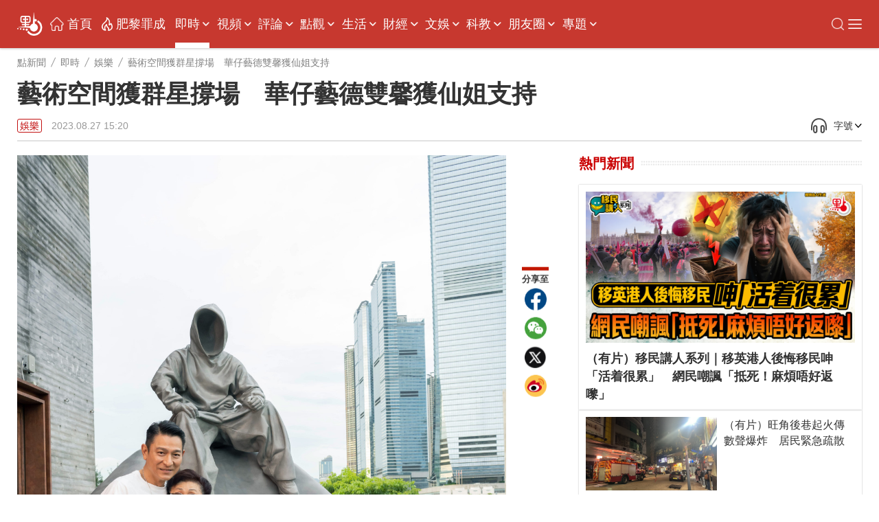

--- FILE ---
content_type: text/html;charset=UTF-8
request_url: https://www.dotdotnews.com/a/202308/27/AP64eaf923e4b05747c996e541.html
body_size: 25297
content:
<!DOCTYPE html>

<html lang="zh-Hans-HK">
  <head>
    <meta name="image" content="https://dw-media.dotdotnews.com/dams/product/image/202308/27/64eaf137e4b072ff81e4f70b1.jpg" />
    
      <meta property="fb:app_id" content="210559180220203" />
      <meta name="twitter:card" content="summary_large_image" />
      <meta name="twitter:title" content="藝術空間獲群星撐場　華仔藝德雙馨獲仙姐支持" />
      <meta name="twitter:image" content="https://dw-media.dotdotnews.com/dams/product/image/202308/27/64eaf137e4b072ff81e4f70b1.jpg" />
      <meta property="twitter:image" content="https://dw-media.dotdotnews.com/dams/product/image/202308/27/64eaf137e4b072ff81e4f70b1.jpg" />
      
      
      <meta property="og:image" content="https://dw-media.dotdotnews.com/dams/product/image/202308/27/64eaf137e4b072ff81e4f70b1.jpg" />
      
      <meta data-react-helmet="true" name="description" content="劉德華首次與五位當代藝術組成的STICKYLINE團隊合作舉行的 「1/X劉德華的藝術空間」日前拉開序幕。除了一眾觀眾紛紛入場觀賞外，還邀請了不少圈中友好到埸分享這份喜悅，其中「仙姐」白雪仙光臨，更令他非常驚喜。" />

      <meta property="og:title" content="藝術空間獲群星撐場　華仔藝德雙馨獲仙姐支持" />
      <meta property="og:description" content="劉德華首次與五位當代藝術組成的STICKYLINE團隊合作舉行的 「1/X劉德華的藝術空間」日前拉開序幕。除了一眾觀眾紛紛入場觀賞外，還邀請了不少圈中友好到埸分享這份喜悅，其中「仙姐」白雪仙光臨，更令他非常驚喜。" />
      <meta property="og:url" content="https://www.dotdotnews.com/a/202308/27/AP64eaf923e4b05747c996e541.html" />
      <meta property="og:type" content="website" />
      <meta property="og:site_name" content="點新聞-dotdotnews" />

      <meta name=" weibo:article:title" content="藝術空間獲群星撐場　華仔藝德雙馨獲仙姐支持" />
      <meta name="weibo:article:url" content="https://www.dotdotnews.com/a/202308/27/AP64eaf923e4b05747c996e541.html" />
      <meta name="weibo:article:description" content="劉德華首次與五位當代藝術組成的STICKYLINE團隊合作舉行的 「1/X劉德華的藝術空間」日前拉開序幕。除了一眾觀眾紛紛入場觀賞外，還邀請了不少圈中友好到埸分享這份喜悅，其中「仙姐」白雪仙光臨，更令他非常驚喜。" />
      <meta name="weibo:article:image" content="https://dw-media.dotdotnews.com/dams/product/image/202308/27/64eaf137e4b072ff81e4f70b1.jpg" />
      

      <meta name="keywords" content="劉德華,白雪仙,陳善之,洪天明" />
    
    <title>藝術空間獲群星撐場　華仔藝德雙馨獲仙姐支持 - 娛樂 - 點新聞</title>
    <meta name="viewport" content="width=device-width, initial-scale=1.0, minimum-scale=1.0, maximum-scale=1.0,user-scalable=no" />
    <link rel="stylesheet" href="/static/dotdotnews/css/style.css?template=A202502131830" />
    <link rel="stylesheet" href="/static/dotdotnews/css/style-3.css?template=A20200527" />
    
    <link rel="stylesheet" href="/static/dotdotnews/css/main.css?template=A202512011800" />
    <link rel="stylesheet" href="/static/dotdotnews/css/search.css?template=A2020110201" />
    <link rel="stylesheet" href="/static/dotdotnews/css/jquery-ui.css" />
    <link rel="stylesheet" href="https://dotnews-static.dotdotnews.com/swipe/css/swiper.min.css" />
    <link rel="stylesheet" href="/static/dotdotnews/css/hot-words.css?template=A20200527" />
    <link rel="stylesheet" href="/static/dotdotnews/css/comment.css?template=A20200527" />
    <link rel="stylesheet" href="/static/dotdotnews/css/sco-message.css" />
    <link rel="stylesheet" charset="utf-8" href="https://www.dotdotnews.com/static/dotdotnews/css/photoSwipe/photoswipe.css?version=20230316" />
    <link rel="stylesheet" charset="utf-8" href="https://www.dotdotnews.com/static/dotdotnews/css/matrixDisplay.css?version=2023041718" />
    <link rel="stylesheet" charset="utf-8" href="https://www.dotdotnews.com/static/dotdotnews/css/pageCss/content-html.css?version=A202505231830" />
    <link rel="stylesheet" charset="utf-8" href="https://www.dotdotnews.com/static/dotdotnews/GeneralTools/general/column_storyList/column_storyList.css?v=20250423" />
    <link rel="stylesheet" charset="utf-8" href="https://www.dotdotnews.com/static/dotdotnews/GeneralTools/general/AtlasDraft/AtlasDraft.css?v=20250423" />

    <script type="text/javascript" src="/static/dotdotnews/js/jquery-1.8.1.min.js"></script>
    <script type="text/javascript" src="/static/dotdotnews/js/jquery.flexslider.js"></script>
    <script type="text/javascript" src="/static/dotdotnews/js/lib.js"></script>
    <script type="text/javascript" src="/static/dotdotnews/js/script.js?template=A2023042615"></script>
    <script type="text/javascript" src="/static/dotdotnews/js/main.js?template=A2024052915"></script>
    <script type="text/javascript" src="https://dotnews-static.dotdotnews.com/minici/drift.js"></script>
    <script type="text/javascript" charset="utf-8" rel="stylesheet" src="https://www.dotdotnews.com/static/dotdotnews/js/md-pub.js?version=20230316"></script>
    <script type="text/javascript" charset="utf-8" rel="stylesheet" src="https://www.dotdotnews.com/static/dotdotnews/js/jquery.qrcode.min.js"></script>
    <script type="text/javascript" charset="utf-8" rel="stylesheet" src="https://www.dotdotnews.com/static/dotdotnews/GeneralTools/general/column_storyList/column_storyList.js?v=20250423"></script>
    <script type="text/javascript" charset="utf-8" rel="stylesheet" src="https://www.dotdotnews.com/static/dotdotnews/js/swiper.min.js"></script>
    <script type="text/javascript" charset="utf-8" rel="stylesheet" src="https://www.dotdotnews.com/static/dotdotnews/GeneralTools/general/AtlasDraft/AtlasDraft.js?v=20250423"></script>
    <base target="_blank" />
    <link rel="stylesheet" href="/static/dotdotnews/css/content.css?template=A202510151830" />
    <link rel="stylesheet" href="/static/dotdotnews/css/share-self.css?template=A20200527" />
    
    <link rel="alternate" media="only screen and (max-width: 640px)" href="https://m.dotdotnews.com/s/202308/27/AP64eaf923e4b05747c996e541.html" />
    
    
      <link rel="canonical" href="https://www.dotdotnews.com/a/202308/27/AP64eaf923e4b05747c996e541.html" />
      <link rel="alternate" hreflang="zh-Hant" href="https://www.dotdotnews.com/a/202308/27/AP64eaf923e4b05747c996e541.html" />
      <link rel="alternate" hreflang="zh-Hant-HK" href="https://www.dotdotnews.com/a/202308/27/AP64eaf923e4b05747c996e541.html" />
      <link rel="alternate" hreflang="x-default" href="https://www.dotdotnews.com/a/202308/27/AP64eaf923e4b05747c996e541.html" />
      <script type="application/ld+json">
          {
  "@context": "https://schema.org",
  "@type": "NewsArticle",
  "headline": "藝術空間獲群星撐場　華仔藝德雙馨獲仙姐支持",
  "description": "劉德華首次與五位當代藝術組成的STICKYLINE團隊合作舉行的 「1/X劉德華的藝術空間」日前拉開序幕。除了一眾觀眾紛紛入場觀賞外，還邀請了不少圈中友好到埸分享這份喜悅，其中「仙姐」白雪仙光臨，更令他非常驚喜。",
  "name": "藝術空間獲群星撐場　華仔藝德雙馨獲仙姐支持",
  "keywords": "劉德華,白雪仙,陳善之,洪天明",
  "image": {
      "@type": "ImageObject",
       "width": 1200,
      "height": 562,
      "url": "https://dw-media.dotdotnews.com/dams/product/image/202308/27/64eaf137e4b072ff81e4f70b1.jpg"
   },
  "author": {
    "@type": "Person",
    "name": "陳惠芳"
  },  
  "publisher": {
    "@type": "Organization",
    "name": "點新聞",
    "url": "https://www.dotdotnews.com/",
    "logo": {
      "@type": "ImageObject",
     "width": 400,
      "height": 154,
      "url": "https://dotnews-static.dotdotnews.com/img2/logo.png"
    },
    "sameAs": [
        "https://www.facebook.com/dotdotnews18",
        "https://x.com/dotdotnews111",
        "https://weibo.com/u/7310744124"
     ]
  },
  "datePublished": "Sun Aug 27 15:20:02 HKT 2023",
  "dateModified": "Sun Aug 27 15:25:57 HKT 2023",
  "mainEntityOfPage": {
      "@type": "WebPage",
      "@id": "https://www.dotdotnews.com/a/202308/27/AP64eaf923e4b05747c996e541.html"
  }
}
      </script>
      <script type="application/ld+json">
      {
    "@context": "https://schema.org",
    "@type": "BreadcrumbList",
    "itemListElement": [
     {
                "@type": "ListItem",
                "position": 1,
                "name": "點新聞",
                "item": "https://www.dotdotnews.com"
            },
     {
                "@type": "ListItem",
                "position": 2,
                "name": "即時",
                "item": "https://www.dotdotnews.com/immed"
            },
     {
                "@type": "ListItem",
                "position": 3,
                "name": "娛樂",
                "item": "https://www.dotdotnews.com/immed/ent"
            }

    ]
  }
      </script>
    
    <base target="_self" />
  </head>

  <body class="content-page">
    <script type="text/javascript" charset="utf-8" rel="stylesheet" src="https://www.dotdotnews.com/static/dotdotnews/js/autoPlay.js"></script>
    <script type="text/javascript" charset="utf-8" rel="stylesheet" src="https://www.dotdotnews.com/static/dotdotnews/js/content-setVoiceAndText.js?v=202504211830"></script>
    <input type="hidden" id="storyId" class="storyId" value="AP64eaf923e4b05747c996e541" />
    
      <input type="hidden" name="channelId" id="channelId" value="somenewsapp" />
      <input type="hidden" class="inputSearchFlag" value="0" />
      <input type="hidden" class="userFlag" value="0" />
      <input type="hidden" class="userFlag" id="playerUrl" value="https://player.dotdotnews.com/video-player/player.html?src=" />
      <img id="defaulttbu" src="https://dotnews-static.dotdotnews.com/img2/defaultPicture.jpg" style="display:none;" />
      <img id="defaulttub" src="https://dotnews-static.dotdotnews.com/img2/defaultPicture.jpg" style="display:none;" />
    
    <input type="hidden" id="inputColumnId" class="inputColumnId" value="5eaa5558e4b02e62f68f4b81" />
    <input type="hidden" id="columnDirname" class="columnDirname" value="ent" />
    <input type="hidden" id="inputParentId" class="inputParentId" value="5e3a624be4b0bc94ee54a485" />
    <input type="hidden" id="inputChildDirname" class="inputChildDirname" value="5eaa5558e4b02e62f68f4b81" />
    <input type="hidden" id="columnUrl" class="columnUrl" value="https://www.dotdotnews.com/immed/ent" />
    <input type="hidden" id="columnName" class="columnName" value="娛樂" />
    <input type="hidden" id="storyUrl" class="storyUrl" value="https://www.dotdotnews.com/a/202308/27/AP64eaf923e4b05747c996e541.html" />
    <input type="hidden" id="CoverImage" class="CoverImage" value="https://dw-media.dotdotnews.com/dams/product/image/202308/27/64eaf137e4b072ff81e4f70b1.jpg" />
    <input type="hidden" id="storyTitle" class="storyTitle" value="藝術空間獲群星撐場　華仔藝德雙馨獲仙姐支持" />
    <input type="hidden" id="userId" class="userId" />
    <input type="hidden" id="nickname" class="nickname" />
    <img id="logoImg" src="https://dotnews-static.dotdotnews.com/img2/logo-code.png" alt="logoImg" style="display:none;" />
    
      <link rel="stylesheet" charset="utf-8" href="https://www.dotdotnews.com/static/dotdotnews/GeneralTools/general/navigationList/navigationList.css?v=202606161830" />
      <nav>
        <div class="WebsiteLogo">
          <a href="https://www.dotdotnews.com/" class="logo01"><img title="logo" src="https://dotnews-static.dotdotnews.com/img/dotdotnews_web_Revision202504/img14.png" /></a>
          <a href="https://www.dotdotnews.com/" class="logo02"><img title="logo" src="https://dotnews-static.dotdotnews.com/img/dotdotnews_web_Revision202504/img13.png" /></a>
        </div>
        <main class="nav_main">
          <div class="WebsiteLogoPhone">
            <a href="https://www.dotdotnews.com/"><img title="logo" src="https://dotnews-static.dotdotnews.com/img/dotdotnews_web_Revision202504/img13.png" /></a>
          </div>
          <div class="nav_content">
            <ul class="header">
              <li class="navIndex Top_column">
                <img src="https://dotnews-static.dotdotnews.com/img/dotdotnews_web_Revision202504/img18.png" />
                <a href="https://www.dotdotnews.com">首頁</a>
              </li>
              
                
                
                
                  <li class="Top_column" data-title="即時">
                    <a href="https://www.dotdotnews.com/immed">即時</a>
                    
                      <img class="More_navigation_options" src="https://dotnews-static.dotdotnews.com/img/dotdotnews_web_Revision202504/img19.png" />
                      <ul class="sub_column_list">
                        
                          <li class="sub_column" data-title="港聞">
                            <a href="https://www.dotdotnews.com/immed/hknews">港聞</a>
                          </li>
                        
                        
                          <li class="sub_column" data-title="兩岸">
                            <a href="https://www.dotdotnews.com/immed/bothsides">兩岸</a>
                          </li>
                        
                        
                          <li class="sub_column" data-title="國際">
                            <a href="https://www.dotdotnews.com/immed/inter">國際</a>
                          </li>
                        
                        
                          <li class="sub_column" data-title="體育">
                            <a href="https://www.dotdotnews.com/immed/sport">體育</a>
                          </li>
                        
                        
                          <li class="sub_column" data-title="文化">
                            <a href="https://www.dotdotnews.com/immed/culture">文化</a>
                          </li>
                        
                        
                          <li class="sub_column" data-title="娛樂">
                            <a href="https://www.dotdotnews.com/immed/ent">娛樂</a>
                          </li>
                        
                        
                          <li class="sub_column" data-title="熱點追蹤">
                            <a href="https://www.dotdotnews.com/immed/hotspottract">熱點追蹤</a>
                          </li>
                        
                        
                          <li class="sub_column" data-title="讀者爆料">
                            <a href="https://www.dotdotnews.com/immed/ReaderDisclosure">讀者爆料</a>
                          </li>
                        
                        
                          <li class="sub_column" data-title="記者實測">
                            <a href="https://www.dotdotnews.com/immed/ActualMeasurement">記者實測</a>
                          </li>
                        
                      </ul>
                    
                  </li>
                
                
                  <li class="Top_column" data-title="視頻">
                    <a href="https://www.dotdotnews.com/video">視頻</a>
                    
                      <img class="More_navigation_options" src="https://dotnews-static.dotdotnews.com/img/dotdotnews_web_Revision202504/img19.png" />
                      <ul class="sub_column_list">
                        
                          <li class="sub_column" data-title="點播">
                            <a href="https://www.dotdotnews.com/video/subvideo">點播</a>
                          </li>
                        
                        
                          <li class="sub_column" data-title="直播">
                            <a href="https://www.dotdotnews.com/video/sublive">直播</a>
                          </li>
                        
                        
                          <li class="sub_column" data-title="專訪">
                            <a href="https://www.dotdotnews.com/video/exclusive">專訪</a>
                          </li>
                        
                        
                          <li class="sub_column" data-title="街訪 | 市民點睇">
                            <a href="https://www.dotdotnews.com/video/interview">街訪 | 市民點睇</a>
                          </li>
                        
                        
                          <li class="sub_column" data-title="國際拍客">
                            <a href="https://www.dotdotnews.com/video/correspondent">國際拍客</a>
                          </li>
                        
                        
                          <li class="sub_column" data-title="來點知識">
                            <a href="https://www.dotdotnews.com/video/ldzs">來點知識</a>
                          </li>
                        
                        
                          <li class="sub_column" data-title="視頻專題">
                            <a href="https://www.dotdotnews.com/video/videosubject">視頻專題</a>
                          </li>
                        
                        
                          <li class="sub_column" data-title="視頻論點">
                            <a href="https://www.dotdotnews.com/video/videoargument">視頻論點</a>
                          </li>
                        
                        
                          <li class="sub_column" data-title="瞰香港">
                            <a href="https://www.dotdotnews.com/video/kxg">瞰香港</a>
                          </li>
                        
                        
                          <li class="sub_column" data-title="動畫">
                            <a href="https://www.dotdotnews.com/video/animation">動畫</a>
                          </li>
                        
                      </ul>
                    
                  </li>
                
                
                  <li class="Top_column" data-title="評論">
                    <a href="https://www.dotdotnews.com/comment">評論</a>
                    
                      <img class="More_navigation_options" src="https://dotnews-static.dotdotnews.com/img/dotdotnews_web_Revision202504/img19.png" />
                      <ul class="sub_column_list">
                        
                          <li class="sub_column" data-title="點論">
                            <a href="https://www.dotdotnews.com/comment/dianlun">點論</a>
                          </li>
                        
                        
                          <li class="sub_column" data-title="講真D">
                            <a href="https://www.dotdotnews.com/comment/trued">講真D</a>
                          </li>
                        
                        
                          <li class="sub_column" data-title="來論">
                            <a href="https://www.dotdotnews.com/comment/ontheory">來論</a>
                          </li>
                        
                        
                          <li class="sub_column" data-title="兩岸觀察">
                            <a href="https://www.dotdotnews.com/comment/laobserved">兩岸觀察</a>
                          </li>
                        
                        
                          <li class="sub_column" data-title="久慧說法">
                            <a href="https://www.dotdotnews.com/comment/JiuHuiStatement">久慧說法</a>
                          </li>
                        
                        
                          <li class="sub_column" data-title="周品世界">
                            <a href="https://www.dotdotnews.com/comment/zpsj">周品世界</a>
                          </li>
                        
                        
                          <li class="sub_column" data-title="萬里馮論政">
                            <a href="https://www.dotdotnews.com/comment/WanLiFengPolitical">萬里馮論政</a>
                          </li>
                        
                        
                          <li class="sub_column" data-title="屈穎妍講你知">
                            <a href="https://www.dotdotnews.com/comment/qyyjnz">屈穎妍講你知</a>
                          </li>
                        
                        
                        
                      </ul>
                    
                  </li>
                
                
                  <li class="Top_column" data-title="點觀">
                    <a href="https://www.dotdotnews.com/hkopinion">點觀</a>
                    
                      <img class="More_navigation_options" src="https://dotnews-static.dotdotnews.com/img/dotdotnews_web_Revision202504/img19.png" />
                      <ul class="sub_column_list">
                        
                          <li class="sub_column" data-title="點觀香港">
                            <a href="https://www.dotdotnews.com/speccolumn/viewpointHK">點觀香港</a>
                          </li>
                        
                        
                          <li class="sub_column" data-title="點妹周記">
                            <a href="https://www.dotdotnews.com/hkopinion/gzzj">點妹周記</a>
                          </li>
                        
                        
                          <li class="sub_column" data-title="Viki Talk">
                            <a href="https://www.dotdotnews.com/hkopinion/vikitalk">Viki Talk</a>
                          </li>
                        
                        
                          <li class="sub_column" data-title="點聞1分鐘">
                            <a href="https://www.dotdotnews.com/hkopinion/oneMinute">點聞1分鐘</a>
                          </li>
                        
                        
                          <li class="sub_column" data-title="編採手記">
                            <a href="https://www.dotdotnews.com/hkopinion/bcaisj">編採手記</a>
                          </li>
                        
                        
                          <li class="sub_column" data-title="議視聽">
                            <a href="https://www.dotdotnews.com/hkopinion/MediaOversightCouncil">議視聽</a>
                          </li>
                        
                        
                          <li class="sub_column" data-title="社區點論壇">
                            <a href="https://www.dotdotnews.com/hkopinion/CommunityDotForum">社區點論壇</a>
                          </li>
                        
                        
                          <li class="sub_column" data-title="點發聲">
                            <a href="https://www.dotdotnews.com/hkopinion/PointVocalization">點發聲</a>
                          </li>
                        
                        
                          <li class="sub_column" data-title="社會專題">
                            <a href="https://www.dotdotnews.com/hkopinion/SocialTopics">社會專題</a>
                          </li>
                        
                        
                          <li class="sub_column" data-title="點揀">
                            <a href="https://www.dotdotnews.com/hkopinion/pick">點揀</a>
                          </li>
                        
                        
                          <li class="sub_column" data-title="點漫畫">
                            <a href="https://www.dotdotnews.com/hkopinion/dotcartoon">點漫畫</a>
                          </li>
                        
                      </ul>
                    
                  </li>
                
                
                  <li class="Top_column" data-title="生活">
                    <a href="https://www.dotdotnews.com/lifestyle">生活</a>
                    
                      <img class="More_navigation_options" src="https://dotnews-static.dotdotnews.com/img/dotdotnews_web_Revision202504/img19.png" />
                      <ul class="sub_column_list">
                        
                          <li class="sub_column" data-title=" 點生活">
                            <a href="https://www.dotdotnews.com/others/lifestyle"> 點生活</a>
                          </li>
                        
                        
                          <li class="sub_column" data-title="打卡點">
                            <a href="https://www.dotdotnews.com/spec/CheckinHere">打卡點</a>
                          </li>
                        
                        
                          <li class="sub_column" data-title="玩轉大灣區">
                            <a href="https://www.dotdotnews.com/lifestyle/gbaapp">玩轉大灣區</a>
                          </li>
                        
                        
                          <li class="sub_column" data-title="大灣區錦囊">
                            <a href="https://www.dotdotnews.com/lifestyle/dawanDistrictSilkBag">大灣區錦囊</a>
                          </li>
                        
                        
                          <li class="sub_column" data-title="肥胡醫聊">
                            <a href="https://www.dotdotnews.com/lifestyle/FatHuDoctorChat">肥胡醫聊</a>
                          </li>
                        
                        
                          <li class="sub_column" data-title="中醫點點談">
                            <a href="https://www.dotdotnews.com/lifestyle/herbaltalk">中醫點點談</a>
                          </li>
                        
                        
                          <li class="sub_column" data-title="100種味道">
                            <a href="https://www.dotdotnews.com/speccolumn/hundredflavors">100種味道</a>
                          </li>
                        
                        
                          <li class="sub_column" data-title="100種小吃">
                            <a href="https://www.dotdotnews.com/lifestyle/streetfood">100種小吃</a>
                          </li>
                        
                        
                          <li class="sub_column" data-title="100種生活">
                            <a href="https://www.dotdotnews.com/speccolumn/hundredlife">100種生活</a>
                          </li>
                        
                        
                          <li class="sub_column" data-title="點香港">
                            <a href="https://www.dotdotnews.com/lifestyle/dotdotHK">點香港</a>
                          </li>
                        
                        
                          <li class="sub_column" data-title="發現灣區">
                            <a href="https://www.dotdotnews.com/others/lifestyle/DiscoverHongKong">發現灣區</a>
                          </li>
                        
                      </ul>
                    
                  </li>
                
                
                  <li class="Top_column" data-title="財經 ">
                    <a href="https://www.dotdotnews.com/market">財經 </a>
                    
                      <img class="More_navigation_options" src="https://dotnews-static.dotdotnews.com/img/dotdotnews_web_Revision202504/img19.png" />
                      <ul class="sub_column_list">
                        
                          <li class="sub_column" data-title="財經快訊">
                            <a href="https://www.dotdotnews.com/finance">財經快訊</a>
                          </li>
                        
                        
                          <li class="sub_column" data-title="點市成金">
                            <a href="https://www.dotdotnews.com/speccolumn/marketview">點市成金</a>
                          </li>
                        
                        
                          <li class="sub_column" data-title="大市點睇">
                            <a href="https://www.dotdotnews.com/market/marketoutlook">大市點睇</a>
                          </li>
                        
                        
                          <li class="sub_column" data-title="財經點評">
                            <a href="https://www.dotdotnews.com/market/financespotlight">財經點評</a>
                          </li>
                        
                        
                          <li class="sub_column" data-title="焦點解讀">
                            <a href="https://www.dotdotnews.com/market/KeyInsights">焦點解讀</a>
                          </li>
                        
                        
                          <li class="sub_column" data-title="點睇新經濟">
                            <a href="https://www.dotdotnews.com/market/NewEconomy">點睇新經濟</a>
                          </li>
                        
                        
                          <li class="sub_column" data-title="樓市">
                            <a href="https://www.dotdotnews.com/speccolumn/hkrealestate">樓市</a>
                          </li>
                        
                        
                          <li class="sub_column" data-title="ESG">
                            <a href="https://www.dotdotnews.com/market/ESG">ESG</a>
                          </li>
                        
                      </ul>
                    
                  </li>
                
                
                  <li class="Top_column" data-title="文娛">
                    <a href="https://www.dotdotnews.com/ArtsLifestyle">文娛</a>
                    
                      <img class="More_navigation_options" src="https://dotnews-static.dotdotnews.com/img/dotdotnews_web_Revision202504/img19.png" />
                      <ul class="sub_column_list">
                        
                          <li class="sub_column" data-title="好好體">
                            <a href="https://www.dotdotnews.com/ArtsLifestyle/TheSportyChat">好好體</a>
                          </li>
                        
                        
                          <li class="sub_column" data-title="好戲在後頭">
                            <a href="https://www.dotdotnews.com/ArtsLifestyle/behindTheScene">好戲在後頭</a>
                          </li>
                        
                        
                          <li class="sub_column" data-title="CHINESE STORIES">
                            <a href="https://www.dotdotnews.com/ArtsLifestyle/CHINESESTORIES">CHINESE STORIES</a>
                          </li>
                        
                        
                          <li class="sub_column" data-title="Hello Pandas">
                            <a href="https://www.dotdotnews.com/ArtsLifestyle/HelloPandas">Hello Pandas</a>
                          </li>
                        
                        
                          <li class="sub_column" data-title="高萌動物誌">
                            <a href="https://www.dotdotnews.com/ArtsLifestyle/Fauna">高萌動物誌</a>
                          </li>
                        
                        
                          <li class="sub_column" data-title="中國味">
                            <a href="https://www.dotdotnews.com/ArtsLifestyle/chineseFlavor">中國味</a>
                          </li>
                        
                        
                          <li class="sub_column" data-title="非遺所思">
                            <a href="https://www.dotdotnews.com/ArtsLifestyle/LegacyinMotion">非遺所思</a>
                          </li>
                        
                        
                          <li class="sub_column" data-title="文藝香港">
                            <a href="https://www.dotdotnews.com/ArtsLifestyle/ArtscapeHongKong">文藝香港</a>
                          </li>
                        
                      </ul>
                    
                  </li>
                
                
                  <li class="Top_column" data-title="科教">
                    <a href="https://www.dotdotnews.com/speccolumn/education">科教</a>
                    
                      <img class="More_navigation_options" src="https://dotnews-static.dotdotnews.com/img/dotdotnews_web_Revision202504/img19.png" />
                      <ul class="sub_column_list">
                        
                          <li class="sub_column" data-title="教育熱點">
                            <a href="https://www.dotdotnews.com/speccolumn/education/hotSpot">教育熱點</a>
                          </li>
                        
                        
                          <li class="sub_column" data-title="教育錦囊">
                            <a href="https://www.dotdotnews.com/education/edutipsfornewHKers">教育錦囊</a>
                          </li>
                        
                        
                          <li class="sub_column" data-title="創科動態">
                            <a href="https://www.dotdotnews.com/education/TechInnovationPulse">創科動態</a>
                          </li>
                        
                        
                          <li class="sub_column" data-title="港Tech Talk">
                            <a href="https://www.dotdotnews.com/education/HongKongTechTalk">港Tech Talk</a>
                          </li>
                        
                        
                          <li class="sub_column" data-title="港校一點通">
                            <a href="https://www.dotdotnews.com/speccolumn/education/HKSchool">港校一點通</a>
                          </li>
                        
                        
                          <li class="sub_column" data-title="學生園地">
                            <a href="https://www.dotdotnews.com/speccolumn/education/studentGarden">學生園地</a>
                          </li>
                        
                        
                          <li class="sub_column" data-title="校園有say">
                            <a href="https://www.dotdotnews.com/education/say">校園有say</a>
                          </li>
                        
                        
                          <li class="sub_column" data-title="魯青獎香港">
                            <a href="https://www.dotdotnews.com/speccolumn/education/LQHongKong">魯青獎香港</a>
                          </li>
                        
                        
                      </ul>
                    
                  </li>
                
                
                  <li class="Top_column" data-title="朋友圈">
                    <a href="https://www.dotdotnews.com/SocialFeed">朋友圈</a>
                    
                      <img class="More_navigation_options" src="https://dotnews-static.dotdotnews.com/img/dotdotnews_web_Revision202504/img19.png" />
                      <ul class="sub_column_list">
                        
                          <li class="sub_column" data-title="代表委員之聲">
                            <a href="https://www.dotdotnews.com/SocialFeed/representative">代表委員之聲</a>
                          </li>
                        
                        
                          <li class="sub_column" data-title="三思十五談">
                            <a href="https://www.dotdotnews.com/SocialFeed/threeIdeasForHK">三思十五談</a>
                          </li>
                        
                        
                          <li class="sub_column" data-title="港人北上">
                            <a href="https://www.dotdotnews.com/SocialFeed/HKpeoplegonorth">港人北上</a>
                          </li>
                        
                        
                          <li class="sub_column" data-title="港故事">
                            <a href="https://www.dotdotnews.com/SocialFeed/ggs">港故事</a>
                          </li>
                        
                        
                          <li class="sub_column" data-title="我不是老外">
                            <a href="https://www.dotdotnews.com/SocialFeed/speccolumn/NotAnOutsider">我不是老外</a>
                          </li>
                        
                        
                          <li class="sub_column" data-title="以禮相待">
                            <a href="https://www.dotdotnews.com/SocialFeed/friendly">以禮相待</a>
                          </li>
                        
                        
                          <li class="sub_column" data-title="社區動態">
                            <a href="https://www.dotdotnews.com/SocialFeed/communityDynamics">社區動態</a>
                          </li>
                        
                        
                          <li class="sub_column" data-title="中企服務">
                            <a href="https://www.dotdotnews.com/SocialFeed/chinaEnterpriseServices">中企服務</a>
                          </li>
                        
                        
                          <li class="sub_column" data-title="一帶一路香港故事">
                            <a href="https://www.dotdotnews.com/SocialFeed/HKBeltAndRoad">一帶一路香港故事</a>
                          </li>
                        
                        
                      </ul>
                    
                  </li>
                
                
                  <li class="Top_column" data-title="專題">
                    <a href="https://www.dotdotnews.com/spec">專題</a>
                    
                      <img class="More_navigation_options" src="https://dotnews-static.dotdotnews.com/img/dotdotnews_web_Revision202504/img19.png" />
                      <ul class="sub_column_list">
                        
                          <li class="sub_column" data-title="立法會選舉地圖">
                            <a href="https://www.dotdotnews.com/spec/LegislativeCouncilMap">立法會選舉地圖</a>
                          </li>
                        
                        
                          <li class="sub_column" data-title="立法會選舉">
                            <a href="https://www.dotdotnews.com/spec/legco2025">立法會選舉</a>
                          </li>
                        
                        
                          <li class="sub_column" data-title="施政報告2025">
                            <a href="https://www.dotdotnews.com/spec/policyaddress2025">施政報告2025</a>
                          </li>
                        
                        
                          <li class="sub_column" data-title="抗戰精神之光">
                            <a href="https://www.dotdotnews.com/spec/80avictory">抗戰精神之光</a>
                          </li>
                        
                        
                          <li class="sub_column" data-title="慶回歸28周年">
                            <a href="https://www.dotdotnews.com/spec/hksar28">慶回歸28周年</a>
                          </li>
                        
                        
                          <li class="sub_column" data-title="香港國安法五周年">
                            <a href="https://www.dotdotnews.com/spec/nsed">香港國安法五周年</a>
                          </li>
                        
                        
                          <li class="sub_column" data-title="透視五一黃金周">
                            <a href="https://www.dotdotnews.com/spec/labourdaygoldenweek">透視五一黃金周</a>
                          </li>
                        
                        
                          <li class="sub_column" data-title="中企新風采">
                            <a href="https://www.dotdotnews.com/spec/ChineseEnterprisesTour">中企新風采</a>
                          </li>
                        
                        
                          <li class="sub_column" data-title="反擊美關稅霸凌">
                            <a href="https://www.dotdotnews.com/spec/FightingUSTariffs">反擊美關稅霸凌</a>
                          </li>
                        
                        
                          <li class="sub_column" data-title="2025全國兩會">
                            <a href="https://www.dotdotnews.com/spec/2025twosessions">2025全國兩會</a>
                          </li>
                        
                        
                          <li class="sub_column" data-title="財政預算案">
                            <a href="https://www.dotdotnews.com/spec/Budget2025">財政預算案</a>
                          </li>
                        
                        
                          <li class="sub_column" data-title="絲路盛放洋紫荊">
                            <a href="https://www.dotdotnews.com/spec/BRIandHK">絲路盛放洋紫荊</a>
                          </li>
                        
                        
                          <li class="sub_column" data-title="反修例黑暴真相">
                            <a href="https://www.dotdotnews.com/spec/fxlhbzx">反修例黑暴真相</a>
                          </li>
                        
                        
                          <li class="sub_column" data-title="活動">
                            <a href="https://www.dotdotnews.com/spec/Activities">活動</a>
                          </li>
                        
                        
                          <li class="sub_column" data-title="民調一覽">
                            <a href="https://www.dotdotnews.com/spec/survey">民調一覽</a>
                          </li>
                        
                        
                          <li class="sub_column" data-title="互動H5">
                            <a href="https://www.dotdotnews.com/spec/interactionH5">互動H5</a>
                          </li>
                        
                        
                          <li class="sub_column" data-title="區議會選舉地圖">
                            <a href="https://www.dotdotnews.com/spec/dc2023">區議會選舉地圖</a>
                          </li>
                        
                        
                          <li class="sub_column" data-title="更多">
                            <a href="https://www.dotdotnews.com/spec/moreTopics">更多</a>
                          </li>
                        
                        
                        
                      </ul>
                    
                  </li>
                
                
                
                
                
                
                
                
                
                
                
                
                
                
                
                
              
            </ul>
            <div class="Expand_platform">
              <img class="toggleSearch" src="https://dotnews-static.dotdotnews.com/img/dotdotnews_web_Revision202504/img28.png" title="搜索" alt="搜索" />
              <div class="EnglishWeb">
                <a href="https://english.dotdotnews.com"><img src="https://dotnews-static.dotdotnews.com/img/dotdotnews_web_Revision202504/img36.png" /></a>
              </div>
              <div class="social-btns">
                <a title="Facebook" href="https://www.facebook.com/點十八-104813028596163/" rel="noopener" class="fb" target="_blank">
                  <img src="https://dotnews-static.dotdotnews.com/img/dotdotnews_web_Revision202504/img22.png" title="Facebook" alt="Facebook" />
                </a>
                <a title="youtube" href="https://www.youtube.com/@dotdotnews" rel="noopener" class="youtube">
                  <img src="https://dotnews-static.dotdotnews.com/img/dotdotnews_web_Revision202504/img24.png" title="youtube" alt="youtube" />
                </a>
                <a title="Twitter" href="https://twitter.com/dotdotnews111" rel="noopener" class="tt" target="_blank">
                  <img src="https://dotnews-static.dotdotnews.com/img/dotdotnews_web_Revision202504/img23.png" title="Twitter" alt="Twitter" />
                </a>
                <a title="Weibo" href="https://weibo.com/u/7310744124" rel="noopener" class="wb" target="_blank">
                  <img src="https://dotnews-static.dotdotnews.com/img/dotdotnews_web_Revision202504/img25.png" title="Weibo" alt="Weibo" />
                </a>
              </div>
            </div>
          </div>
          <div class="phone">
            <img class="toggleSearch" src="https://dotnews-static.dotdotnews.com/img/dotdotnews_web_Revision202504/img28.png" title="搜索" alt="搜索" />
            <div class="menu">
              <img class="menu_icon" src="https://dotnews-static.dotdotnews.com/img/dotdotnews_web_Revision202504/img01.png" />
              <img class="close" src="https://dotnews-static.dotdotnews.com/img/dotdotnews_web_Revision202504/img35.png" />
            </div>
          </div>
        </main>
        <div class="Auxiliary_functions">
          <div class="computer">

            <div class="log-in">
              <a id="userLogin" href="javascript:void(0);" target="_self" title="登錄">
                <div class="icon"><img src="https://dotnews-static.dotdotnews.com/img/dotdotnews_web_Revision202504/img05.png" alt="用戶" /></div>
                <span>登錄</span>
              </a>
            </div>
            <div class="username">
              <a href="javascript:void(0);" id="showUserName" target="_self" onclick="showUserNameClick();">
                <span id="span_none" style="display:none" class="spanIcon">
                  <img id="userImg" style="display:none;max-width:none;" src="https://dotnews-static.dotdotnews.com/img/dotdotnews_web_Revision202504/img27.png" />
                </span>
              </a>
              <div class="loginOut_center" style="display:none;">
                <ul>
                  <a href="javascript:void(0);" onclick="showMemberCenterBtn()" target="_self" title="個人中心">個人中心</a>
                </ul>
                <ul>
                  <a href="javascript:void(0);" onclick="showLogoutBtn()" target="_self" title="退出登錄">退出登錄</a>
                </ul>
              </div>
            </div>
            <div class="downloadApp">
              <a href="https://www.dotdotnews.com/share/">下載APP</a>
            </div>
          </div>
          <div class="MiddleScreen">
            <div class="phone">
              <img class="toggleSearch" src="https://dotnews-static.dotdotnews.com/img/dotdotnews_web_Revision202504/img28.png" title="搜索" alt="搜索" />
              <div class="menu">
                <img class="menu_icon" src="https://dotnews-static.dotdotnews.com/img/dotdotnews_web_Revision202504/img01.png" />
                <img class="close" src="https://dotnews-static.dotdotnews.com/img/dotdotnews_web_Revision202504/img35.png" />
              </div>
            </div>
          </div>
        </div>
        <div id="SearchSelect">
          <main>
            <div class="searchWidget">
              <div class="search-input">
                <input type="text" id="searchKeyWord" placeholder="搜索點新聞" />
                <div class="search_icon">
                  <img src="https://dotnews-static.dotdotnews.com/img/dotdotnews_web_Revision202504/img26.png" />
                </div>
              </div>
              <div class="Search_filtering">
                <div class="item active" type="fullMust">
                  <span>全文</span>
                  <div class="circle">
                    <img class="red_icon" src="https://dotnews-static.dotdotnews.com/img/dotdotnews_web_Revision202504/img38.png" />
                    <img class="grey_icon" src="https://dotnews-static.dotdotnews.com/img/dotdotnews_web_Revision202504/img37.png" />
                  </div>
                </div>
                <div class="item" type="titleMust">
                  <span>標題</span>
                  <div class="circle">
                    <img class="red_icon" src="https://dotnews-static.dotdotnews.com/img/dotdotnews_web_Revision202504/img38.png" />
                    <img class="grey_icon" src="https://dotnews-static.dotdotnews.com/img/dotdotnews_web_Revision202504/img37.png" />
                  </div>
                </div>
                <div class="item" type="onlyKeyword">
                  <span>關鍵字</span>
                  <div class="circle">
                    <img class="red_icon" src="https://dotnews-static.dotdotnews.com/img/dotdotnews_web_Revision202504/img38.png" />
                    <img class="grey_icon" src="https://dotnews-static.dotdotnews.com/img/dotdotnews_web_Revision202504/img37.png" />
                  </div>
                </div>
              </div>
            </div>
          </main>
        </div>
        <div id="PhoneMenu">
          <main>
            <div class="menu_item">
              <div class="phone_search_input">
                <input type="text" id="phone_search_input" placeholder="搜索點新聞" />
                <div class="search_icon">
                  <img src="https://dotnews-static.dotdotnews.com/img/dotdotnews_web_Revision202504/img34.png" />
                </div>
              </div>
            </div>
            <div class="menu_item">
              <div class="log-in">
                <a id="phone_userLogin" href="javascript:void(0);" target="_self" title="登錄">
                  <div class="icon"><img src="https://dotnews-static.dotdotnews.com/img/dotdotnews_web_Revision202504/img27.png" alt="用戶" /></div>
                  <span>登錄</span>
                </a>
              </div>
              <div class="username">
                <div class="Login_status">
                  <a href="javascript:void(0);" id="phone_showUserName" target="_self" onclick="showUserNameClick();">
                    <span id="phone_span_none" style="display:none" class="spanIcon">
                      <img id="phone_userImg" style="display:none;max-width:none;" src="https://dotnews-static.dotdotnews.com/img/dotdotnews_web_Revision202504/img27.png" />
                    </span>
                  </a>
                  <div class="setLogOut">
                    <a href="javascript:void(0);" onclick="showMemberCenterBtn()" target="_self" title="個人中心">個人中心</a>
                    <a href="javascript:void(0);" onclick="showLogoutBtn()" target="_self" title="退出登錄">退出登錄</a>
                  </div>
                </div>
              </div>
            </div>
            <div class="menu_item">
              <div class="goEnglishDotdotnews">
                <a href="https://english.dotdotnews.com/"><img src="https://dotnews-static.dotdotnews.com/img/dotdotnews_web_Revision202504/img36.png" /></a>
                <a href="https://english.dotdotnews.com/">前往DotDotNews</a>
              </div>
            </div>
            <div class="menu_item">
              <div class="goEnglishDotdotnews">
                <a href="https://www.dotdotnews.com/share"><img src="https://dotnews-static.dotdotnews.com/img/dotdotnews_web_Revision202504/img61.png" /></a>
                <a href="https://www.dotdotnews.com/share">下載點新聞APP</a>
              </div>
            </div>
            <div class="menu_item Social_Platform">
              <a title="Facebook" href="https://www.facebook.com/點十八-104813028596163/" rel="noopener" class="fb" target="_blank">
                <img src="https://dotnews-static.dotdotnews.com/img/dotdotnews_web_Revision202504/img39.png" title="Facebook" alt="Facebook" />
              </a>
              <a title="Twitter" href="https://twitter.com/dotdotnews111" rel="noopener" class="tt" target="_blank">
                <img src="https://dotnews-static.dotdotnews.com/img/dotdotnews_web_Revision202504/img40.png" title="Twitter" alt="Twitter" />
              </a>
              <a title="youtube" href="https://www.youtube.com/@dotdotnews" rel="noopener" class="youtube">
                <img src="https://dotnews-static.dotdotnews.com/img/dotdotnews_web_Revision202504/img41.png" title="youtube" alt="youtube" />
              </a>
              <a title="Weibo" href="https://weibo.com/u/7310744124" rel="noopener" class="wb" target="_blank">
                <img src="https://dotnews-static.dotdotnews.com/img/dotdotnews_web_Revision202504/img42.png" title="Weibo" alt="Weibo" />
              </a>
            </div>
          </main>
        </div>
      </nav>
      
        
      <div class="subColumn">
        
          <div>
            <ul>
              
                <li class="5e44dfe5e4b0561ad6af88dd">
                  <a target="_self" href="https://www.dotdotnews.com/immed/hknews" title="港聞">港聞</a>
                </li>
              
              
                <li class="5e44e127e4b0561ad6af88de">
                  <a target="_self" href="https://www.dotdotnews.com/immed/bothsides" title="兩岸">兩岸</a>
                </li>
              
              
                <li class="5e44e2e9e4b0561ad6af88df">
                  <a target="_self" href="https://www.dotdotnews.com/immed/inter" title="國際">國際</a>
                </li>
              
              
                <li class="5eaa551de4b02e62f68f4b80">
                  <a target="_self" href="https://www.dotdotnews.com/immed/sport" title="體育">體育</a>
                </li>
              
              
                <li class="60ee5784e4b0b0e0a11711c7">
                  <a target="_self" href="https://www.dotdotnews.com/immed/culture" title="文化">文化</a>
                </li>
              
              
                <li class="5eaa5558e4b02e62f68f4b81">
                  <a target="_self" href="https://www.dotdotnews.com/immed/ent" title="娛樂">娛樂</a>
                </li>
              
              
                <li class="5ebb8c3ae4b0c3dbeefd312a">
                  <a target="_self" href="https://www.dotdotnews.com/immed/hotspottract" title="熱點追蹤">熱點追蹤</a>
                </li>
              
              
                <li class="64252bc8e4b0b9d904f6ce29">
                  <a target="_self" href="https://www.dotdotnews.com/immed/ReaderDisclosure" title="讀者爆料">讀者爆料</a>
                </li>
              
              
                <li class="64252bc8e4b0b9d904f6ce2a">
                  <a target="_self" href="https://www.dotdotnews.com/immed/ActualMeasurement" title="記者實測">記者實測</a>
                </li>
              
            </ul>
          </div>
        
        <div class="clear"></div>
        <script type="text/javascript" language="javascript">
          //<![CDATA[
          var columnId = '5eaa5558e4b02e62f68f4b81';
          console.log(columnId);
          $(".subColumn ." + columnId + ">a").css({"color":"#CA0000","font-weight":"700"});
          //]]>
        </script>
      </div>
    
      
      
      <script type="text/javascript">
        //<![CDATA[
        $(function(){
          var column={'alias':'\u5A1B\u6A02','breadcrumbs':[{'prUrl':'//www.dotdotnews.com','name':'\u9EDE\u65B0\u805E','uri':'/','url':'https://www.dotdotnews.com'},{'prUrl':'//www.dotdotnews.com/immed','name':'\u5373\u6642','uri':'/immed','url':'https://www.dotdotnews.com/immed'},{'prUrl':'//www.dotdotnews.com/immed/ent','name':'\u5A1B\u6A02','uri':'/immed/ent','url':'https://www.dotdotnews.com/immed/ent'}],'byname':'\u5A1B\u6A02','channelId':'somenewsapp','channelType':'APP','children':null,'columnPageFileName':'column-public','columnPageFlag':'dotdotnews','columnPageTemplateId':'5e731c60e4b0828fcb023c40','columnThumbnail1':null,'columnThumbnail2':null,'columnThumbnail3':null,'columnThumbnail4':null,'columnType':0,'columns':null,'comment':'','containerType':0,'contentPageFileName':'','contentPageFlag':'','contentPageTemplateId':'','contentShowType':0,'contentUrlPattern':null,'created':null,'createdBy':null,'crumbs':[{'prUrl':'//www.dotdotnews.com','name':'\u9EDE\u65B0\u805E','uri':'/','url':'https://www.dotdotnews.com'},{'prUrl':'//www.dotdotnews.com/immed','name':'\u5373\u6642','uri':'/immed','url':'https://www.dotdotnews.com/immed'},{'prUrl':'//www.dotdotnews.com/immed/ent','name':'\u5A1B\u6A02','uri':'/immed/ent','url':'https://www.dotdotnews.com/immed/ent'}],'deleted':false,'dirname':'ent','disabled':false,'displayOrder':6,'domain':'','edition':0,'fixed':0,'fullName':'\u5373\u6642/\u5A1B\u6A02','hasRole':null,'lastSync':null,'level':1,'link':'','name':'\u5A1B\u6A02','nameTag':'ent','newsroomHide':0,'pageCache':0,'parentColumns':[{'alias':'\u5373\u6642','breadcrumbs':[{'prUrl':'//www.dotdotnews.com','name':'\u9EDE\u65B0\u805E','uri':'/','url':'https://www.dotdotnews.com'},{'prUrl':'//www.dotdotnews.com/immed','name':'\u5373\u6642','uri':'/immed','url':'https://www.dotdotnews.com/immed'}],'byname':'\u5373\u6642','channelId':'somenewsapp','channelType':'APP','children':null,'columnPageFileName':'column-immed','columnPageFlag':'dotdotnews','columnPageTemplateId':'5e731c60e4b0828fcb023c40','columnThumbnail1':null,'columnThumbnail2':null,'columnThumbnail3':null,'columnThumbnail4':null,'columnType':0,'columns':null,'comment':'','containerType':0,'contentPageFileName':'','contentPageFlag':'','contentPageTemplateId':'','contentShowType':0,'contentUrlPattern':null,'created':null,'createdBy':null,'crumbs':[{'prUrl':'//www.dotdotnews.com','name':'\u9EDE\u65B0\u805E','uri':'/','url':'https://www.dotdotnews.com'},{'prUrl':'//www.dotdotnews.com/immed','name':'\u5373\u6642','uri':'/immed','url':'https://www.dotdotnews.com/immed'}],'deleted':false,'dirname':'immed','disabled':false,'displayOrder':3,'domain':'','edition':0,'fixed':0,'fullName':'\u5373\u6642','hasRole':null,'lastSync':null,'level':0,'link':'','name':'\u5373\u6642','nameTag':'immed','newsroomHide':0,'pageCache':0,'parentColumns':[],'parentId':'','position':null,'prUrl':'//www.dotdotnews.com/immed','publishTypes':'','recommend':0,'seoDescription':'\u9EDE\u65B0\u805E\u5373\u6642\u65B0\u805E\uFF0C\u7ACB\u5373\u9032\u5167\u89C0\u770B\u6700\u65B0\u7684\u9999\u6E2F\u65B0\u805E\u3001\u5167\u5730\u65B0\u805E\u3001\u5169\u5CB8\u65B0\u805E\uFF0C\u4EE5\u53CA\u570B\u969B\u65B0\u805E\uFF0C\u638C\u63E1\u5168\u7403\u5927\u4E8B\u8981\u805E\u3002','seoKeywords':'\u5373\u6642','seoTitle':'','siteDescription':'\u9EDE\u65B0\u805E\u5373\u6642\u65B0\u805E\uFF0C\u7ACB\u5373\u9032\u5167\u89C0\u770B\u6700\u65B0\u7684\u9999\u6E2F\u65B0\u805E\u3001\u5167\u5730\u65B0\u805E\u3001\u5169\u5CB8\u65B0\u805E\uFF0C\u4EE5\u53CA\u570B\u969B\u65B0\u805E\uFF0C\u638C\u63E1\u5168\u7403\u5927\u4E8B\u8981\u805E\u3002','siteKeywords':'\u5373\u6642','siteTitle':'','sourceChannelId':'','sourceColumnId':'','sourceColumnName':null,'sourceColumnPath':'','templateFile4Column':'column-immed','templateFile4Content':'','templateName4Column':'dotdotnews','templateName4Content':'','templateUuid4Column':'5e731c60e4b0828fcb023c40','templateUuid4Content':'','thumbnail1PrUrl':null,'thumbnail1Url':null,'thumbnail2PrUrl':null,'thumbnail2Url':null,'thumbnail3PrUrl':null,'thumbnail3Url':null,'thumbnail4PrUrl':null,'thumbnail4Url':null,'thumbnails':[],'treeOrder':'003','type':0,'updated':'2025-12-09T15:11:58.000+08:00','updatedBy':null,'uri':'/immed','url':'https://www.dotdotnews.com/immed','uuid':'5e3a624be4b0bc94ee54a485'}],'parentId':'5e3a624be4b0bc94ee54a485','position':null,'prUrl':'//www.dotdotnews.com/immed/ent','publishTypes':'','recommend':0,'seoDescription':'\u9EDE\u65B0\u805E\u5373\u6642\u66F4\u65B0\u5A1B\u6A02\u65B0\u805E\uFF0C\u6DF1\u5165\u95DC\u6CE8\u9999\u6E2F\u660E\u661F\u52D5\u614B\u3001\u5F71\u8996\u4F5C\u54C1\u3001\u97F3\u6A02\u767C\u884C\u53CA\u5A1B\u6A02\u5708\u71B1\u9EDE\uFF0C\u5E36\u60A8\u7DCA\u8CBC\u9999\u6E2F\u5A1B\u6A02\u6F6E\u6D41\u8207\u6700\u65B0\u8A71\u984C\u3002','seoKeywords':'\u5A1B\u6A02','seoTitle':'\u5A1B\u6A02\u65B0\u805E\uFF0E\u5A1B\u6A02\u5708\u52D5\u614B\u53CA\u6700\u65B0\u6D88\u606F\uFF5C\u6BCF\u65E5\u9EDE\u65B0\u805E\uFF0E\u9EDE\u89E3\u9999\u6E2F\u4E8B','siteDescription':'\u9EDE\u65B0\u805E\u5373\u6642\u66F4\u65B0\u5A1B\u6A02\u65B0\u805E\uFF0C\u6DF1\u5165\u95DC\u6CE8\u9999\u6E2F\u660E\u661F\u52D5\u614B\u3001\u5F71\u8996\u4F5C\u54C1\u3001\u97F3\u6A02\u767C\u884C\u53CA\u5A1B\u6A02\u5708\u71B1\u9EDE\uFF0C\u5E36\u60A8\u7DCA\u8CBC\u9999\u6E2F\u5A1B\u6A02\u6F6E\u6D41\u8207\u6700\u65B0\u8A71\u984C\u3002','siteKeywords':'\u5A1B\u6A02','siteTitle':'\u5A1B\u6A02\u65B0\u805E\uFF0E\u5A1B\u6A02\u5708\u52D5\u614B\u53CA\u6700\u65B0\u6D88\u606F\uFF5C\u6BCF\u65E5\u9EDE\u65B0\u805E\uFF0E\u9EDE\u89E3\u9999\u6E2F\u4E8B','sourceChannelId':'','sourceColumnId':'','sourceColumnName':null,'sourceColumnPath':'','templateFile4Column':'column-public','templateFile4Content':'','templateName4Column':'dotdotnews','templateName4Content':'','templateUuid4Column':'5e731c60e4b0828fcb023c40','templateUuid4Content':'','thumbnail1PrUrl':null,'thumbnail1Url':null,'thumbnail2PrUrl':null,'thumbnail2Url':null,'thumbnail3PrUrl':null,'thumbnail3Url':null,'thumbnail4PrUrl':null,'thumbnail4Url':null,'thumbnails':[],'treeOrder':'003006','type':0,'updated':'2025-05-27T10:06:33.000+08:00','updatedBy':null,'uri':'/immed/ent','url':'https://www.dotdotnews.com/immed/ent','uuid':'5eaa5558e4b02e62f68f4b81'};
          if(column){
            console.log(column);
            if(column.breadcrumbs.length>=2){
              var CurrentColumnprent=column.breadcrumbs[1].name;
            }
            if(column.breadcrumbs.length>=3){
              var CurrentColumnChild=column.breadcrumbs[2].name;
            }
          }
          if(CurrentColumnprent){
            $(".header .Top_column[data-title='"+CurrentColumnprent+"']").addClass("activeColumn_V1");
          };
          if(CurrentColumnChild){
            $(".header .sub_column[data-title='"+CurrentColumnChild+"']").addClass("activeColumn_V2");
          };
        });
        /*]]>*/
      </script>
      <script type="text/javascript" charset="utf-8" rel="stylesheet" src="https://www.dotdotnews.com/static/dotdotnews/GeneralTools/general/navigationList/navigationList.js?v=202506241830"></script>
    
    <div class="mainManuscripts">
      <div class="post-header" id="topContent">
        <main class="mainbody">
          <ol class="breadcrumbs breadcrumb-list" itemscope="" itemtype="https://schema.org/BreadcrumbList">
            
              
                <li itemprop="itemListElement" itemscope="" itemtype="https://schema.org/ListItem">
                  <a itemprop="item" href="https://www.dotdotnews.com" title="點新聞">
                    <span itemprop="name">點新聞</span>
                  </a>
                  <meta itemprop="position" content="1" />
                </li>
                
              
              
                <li itemprop="itemListElement" itemscope="" itemtype="https://schema.org/ListItem">
                  <a itemprop="item" href="https://www.dotdotnews.com/immed" title="即時">
                    <span itemprop="name">即時</span>
                  </a>
                  <meta itemprop="position" content="2" />
                </li>
                
              
              
                <li itemprop="itemListElement" itemscope="" itemtype="https://schema.org/ListItem">
                  <a itemprop="item" href="https://www.dotdotnews.com/immed/ent" title="娛樂">
                    <span itemprop="name">娛樂</span>
                  </a>
                  <meta itemprop="position" content="3" />
                </li>
                <li itemprop="itemListElement" itemscope="" itemtype="https://schema.org/ListItem">
                  <a itemprop="item" href="https://www.dotdotnews.com/a/202308/27/AP64eaf923e4b05747c996e541.html" title="藝術空間獲群星撐場　華仔藝德雙馨獲仙姐支持">
                    <span itemprop="name">藝術空間獲群星撐場　華仔藝德雙馨獲仙姐支持</span>
                  </a>
                  <meta itemprop="position" content="4" />
                </li>
              
            
          </ol>
          <h1 class="article-title">藝術空間獲群星撐場　華仔藝德雙馨獲仙姐支持</h1>
          <div class="subtitle"></div>
          <div class="post-meta">
            <div class="post-meta-left">
              <a class="category" href="https://www.dotdotnews.com/immed/ent" title="娛樂">娛樂</a>
              <time class="publish-date">2023.08.27 15:20</time>
            </div>
            <div class="VoiceAndText">
              <div class="Voice">
                <img src="https://dotnews-static.dotdotnews.com/img/dotdotnews_web_Revision202504/img29.png" />
              </div>
              <div class="Text">
                <div class="setText">
                  <span>字號</span><img src="https://dotnews-static.dotdotnews.com/img/dotdotnews_web_Revision202504/img47.png" />
                </div>
                <ul>
                  <li fontSize="14px">小</li>
                  <li class="activeText" fontSize="18px">標準</li>
                  <li fontSize="22px">大</li>
                  <li fontSize="26px">超大</li>
                </ul>
              </div>
            </div>
          </div>
        </main>
      </div>
      <main class="mainbody">
        <div class="single-content" storyId="AP64eaf923e4b05747c996e541">
          <div class="primary">
            <div class="post-content">
              <div class="post-body" id="gallery-lightbox">
                <input type="hidden" value="https://dw-media.dotdotnews.com/dams/product/image/202308/27/64eaf137e4b072ff81e4f70b1.jpg" />
                
                <figure class="image align-center" style="display: table;"> 
 <img src="https://dw-media.dotdotnews.com/dams/product/image/202308/27/64eae933e4b072ff81e4f63a.jpg?x-oss-process=image/resize,w_1200" data-from="dams" data-dams-storyid="po64eae937e4b072ff81e4f63b" data-imgid="64eae937a32fc550a74142bf" data-resourcesrc="https://dw-media.dotdotnews.com/dams/product/image/202308/27/64eae933e4b072ff81e4f63a.jpg" data-mimetype="image" data-width="5165" data-height="7746" id="img-null"> 
 <figcaption style="display: table-caption; caption-side: bottom;">
   仙姐到場撐華仔。 
 </figcaption> 
</figure> 
<p>【點新聞報道】劉德華首次與五位當代藝術組成的STICKYLINE團隊合作舉行的「1/X劉德華的藝術空間」日前拉開序幕。除了一眾觀眾紛紛入場觀賞外，還邀請了不少圈中友好到埸分享這份喜悅，其中「仙姐」白雪仙光臨，更令他非常驚喜。</p> 
<p><strong>仙姐讚華仔</strong></p> 
<p>前輩仙姐在首輪便觀賞華仔的藝術展，陪伴仙姐左右的陳善之說：「當仙姐收到大會邀請，第一時間便答應下來，並跟他說華仔喺香港藝人之中很有德行的一位，不停開創自己，今次又跟不同藝術家合作，給自己和大家機會表達自己的創作。私底下仙姐也跟他們一家人很投緣。原本寶珠姐也想到來觀賞，但因坐骨神經不適，所以未能出席。其實今次事前華仔並不知道仙姐會出現，所以這天仙姐的出現給華仔一個大驚喜和支持！」</p> 
<figure class="image align-center" style="display: table;"> 
 <img src="https://dw-media.dotdotnews.com/dams/product/image/202308/27/64eaeadee4b072ff81e4f668.jpg?x-oss-process=image/resize,w_1200" data-from="dams" data-dams-storyid="po64eaeae3e4b072ff81e4f669" data-imgid="64eaeae3a32fc550a74142d3" data-resourcesrc="https://dw-media.dotdotnews.com/dams/product/image/202308/27/64eaeadee4b072ff81e4f668.jpg" data-mimetype="image" data-width="9169" data-height="6112" id="img-null"> 
 <figcaption style="display: table-caption; caption-side: bottom;">
   四太梁安琪（左二）等人支持華仔。 
 </figcaption> 
</figure> 
<figure class="image align-center" style="display: table;"> 
 <img src="https://dw-media.dotdotnews.com/dams/product/image/202308/27/64eaea6be4b072ff81e4f65f.jpg?x-oss-process=image/resize,w_1200" data-from="dams" data-dams-storyid="po64eaea70e4b072ff81e4f660" data-imgid="64eaea70a32fc550a74142cb" data-resourcesrc="https://dw-media.dotdotnews.com/dams/product/image/202308/27/64eaea6be4b072ff81e4f65f.jpg" data-mimetype="image" data-width="8870" data-height="5914" id="img-null"> 
 <figcaption style="display: table-caption; caption-side: bottom;">
   慧妍雅集齊捧場。 
 </figcaption> 
</figure> 
<p><strong>群星來支持</strong></p> 
<p>除仙姐外還有四太梁安琪、陳善之、朱玲玲、李克勤、林家棟、姜皓文、谷德昭、陳家樂、吳卓羲、歐陽妙芝、周秀娜、胡子彤、朱鑑然、關之琳、余香凝、廖子妤、衛詩雅、洪天明夫婦、許恩怡、柏安妮、ANSONBEAN、張達倫、慧妍雅集等來支持華仔。</p> 
<figure class="image align-center" style="display: table;"> 
 <img src="https://dw-media.dotdotnews.com/dams/product/image/202308/27/64eae987e4b072ff81e4f63f.jpg?x-oss-process=image/resize,w_1200" data-from="dams" data-dams-storyid="po64eae98de4b072ff81e4f640" data-imgid="64eae98da32fc550a74142c2" data-resourcesrc="https://dw-media.dotdotnews.com/dams/product/image/202308/27/64eae987e4b072ff81e4f63f.jpg" data-mimetype="image" data-width="4000" data-height="6000" id="img-null"> 
 <figcaption style="display: table-caption; caption-side: bottom;">
   洪天明給太太送驚喜。 
 </figcaption> 
</figure> 
<figure class="image align-center" style="display: table;"> 
 <img src="https://dw-media.dotdotnews.com/dams/product/image/202308/27/64eae9b4e4b072ff81e4f644.jpeg?x-oss-process=image/resize,w_1200" data-from="dams" data-dams-storyid="po64eae9b7e4b072ff81e4f645" data-imgid="64eae9b7a32fc550a74142c5" data-resourcesrc="https://dw-media.dotdotnews.com/dams/product/image/202308/27/64eae9b4e4b072ff81e4f644.jpeg" data-mimetype="image" data-width="4000" data-height="6000" id="img-null"> 
 <figcaption style="display: table-caption; caption-side: bottom;">
   陳家樂模仿擺設人像pose。 
 </figcaption> 
</figure> 
<p>其中洪天明給太太周家蔚生日驚喜，專程帶她去見偶像華仔，當日她與細仔一起同行走到其中一個展區，華仔悄悄地在她耳畔說了一聲「生日快樂」，突然驚喜收到這禮物讓她開心不已。超級華迷陳家樂還未踏入會場，已在門口急不及待模仿華仔放置在門口的擺設人像pose。當走進其中一個小舞台展區時，隨着現場播放的音樂節拍模仿華仔舞步跳起舞來，全程投入。</p> 
<figure class="image align-center" style="display: table;"> 
 <img src="https://dw-media.dotdotnews.com/dams/product/image/202308/27/64eae9fde4b072ff81e4f659.jpeg?x-oss-process=image/resize,w_1200" data-from="dams" data-dams-storyid="po64eaea01e4b072ff81e4f65a" data-imgid="64eaea01a32fc550a74142c8" data-resourcesrc="https://dw-media.dotdotnews.com/dams/product/image/202308/27/64eae9fde4b072ff81e4f659.jpeg" data-mimetype="image" data-width="4000" data-height="6000" id="img-null"> 
 <figcaption style="display: table-caption; caption-side: bottom;">
   姜皓文對大隻佬紙雕嘆為觀止。 
 </figcaption> 
</figure> 
<figure class="image align-center" style="display: table;"> 
 <img src="https://dw-media.dotdotnews.com/dams/product/image/202308/27/64eaebc1e4b072ff81e4f67d.jpg?x-oss-process=image/resize,w_1200" data-from="dams" data-dams-storyid="po64eaebc4e4b072ff81e4f67e" data-imgid="64eaebc4a32fc550a74142d6" data-resourcesrc="https://dw-media.dotdotnews.com/dams/product/image/202308/27/64eaebc1e4b072ff81e4f67d.jpg" data-mimetype="image" data-width="4608" data-height="3072" id="img-null"> 
 <figcaption style="display: table-caption; caption-side: bottom;">
   姜皓文和林家棟支持華仔。 
 </figcaption> 
</figure> 
<p><strong>姜皓文驚嘆</strong></p> 
<p>而姜皓文對於大隻佬的紙雕嘆為觀止的說：「沒想到用紙張也可以將大隻佬傳神的活現眼前。」廖子妤對許倬爾的結晶藝術倍感興趣，還不時問許如何凝結構成婚紗、電單車、牛仔褸等結晶品，感覺這個展區作品很浪漫，且再次勾起《天若有情》的畫面。</p> 
<p>華仔在整個旅程中不時與藝術家們現身不同展區，跟大家講解、分享今次的作品和喜悅，希望這個展覽可以給大家留下一個美好回憶。</p> 
<p><strong>相關報道：</strong></p> 
<p><strong><a style="color: #0000ff; font-weight: bold;" href="https://www.dotdotnews.com/a/202308/25/AP64e8a699e4b05747c996a45f.html" target="_blank" rel="noopener">（有片）劉德華首跨界辦藝術空間　《天若有情》成靈感來源</a></strong></p> 
<p> </p>
                
              </div>
              <script>
                /*<![CDATA[*/
                document.domain= "dotdotnews.com";
                function setWebVideoHeight() {

                }
                $("iframe").css("height", $(".post-body").width() * 9 / 16 + "px");
                window.onresize = function(){
                  $("iframe").css("height",$(".post-body").width() * 9 / 16 + "px");
                }
                /*]]>*/
              </script>
              <div class="post-footer">
                <div class="tags tagSpan">
                  <span class="label">標籤：</span>

                  <script>
                    /*<![CDATA[*/
                    var keyword = ['\u5289\u5FB7\u83EF','\u767D\u96EA\u4ED9','\u9673\u5584\u4E4B','\u6D2A\u5929\u660E'];
                                    if(keyword.length <= 0){
                                    $(".tags").css("display","none");
                                    }
                                    for(var i=0;i<keyword.length;i++){
                                    var liHtml = "<span class='key_word' keyword='"+keyword[i]+"' onclick='searchKeywords(this,"+i+")'>"+keyword[i]+"</span>";
                                   $(".post-footer .tags").append(liHtml);
                                   }
                                   /*]]>*/
                  </script>
                </div>
              </div>
              
      
        
      
    
              
              <div class="likeCollection">
                <div class="likeCollection_left">
                  <div class="like" onclick="goLike(this)" coverurl="https://dw-media.dotdotnews.com/dams/product/image/202308/27/64eaf137e4b072ff81e4f70b1.jpg" itemId="AP64eaf923e4b05747c996e541" idCard="AP64eaf923e4b05747c996e541" columnId="5eaa5558e4b02e62f68f4b81" jsonUrl="https://www.dotdotnews.com/a/202308/27/AP64eaf923e4b05747c996e541.json" title="藝術空間獲群星撐場　華仔藝德雙馨獲仙姐支持" contentType="0" url="https://www.dotdotnews.com/a/202308/27/AP64eaf923e4b05747c996e541.html" columnName="娛樂">
                    <img src="https://dotnews-static.dotdotnews.com/img/icon/Revision20230612/noLike.png" />
                    <span class="likeNumber"></span>
                  </div>
                </div>
                <div class="likeCollection_right">
                  <div class="collect">
                    <div class="story-item-tag story-item-tag-favorites story-item-tag-unselected list-tag" onclick="collect(this)" data-jsonUrl="https://www.dotdotnews.com/a/202308/27/AP64eaf923e4b05747c996e541.json" data-publishTime="Sun Aug 27 15:20:02 HKT 2023" data-itemId="AP64eaf923e4b05747c996e541" data-title="藝術空間獲群星撐場　華仔藝德雙馨獲仙姐支持" data-columnId="5eaa5558e4b02e62f68f4b81" name="AP64eaf923e4b05747c996e541" data-columnName="娛樂" data-contentType="0" data-url="https://www.dotdotnews.com/a/202308/27/AP64eaf923e4b05747c996e541.html">
                      <img src="https://dotnews-static.dotdotnews.com/img/icon/Revision20230612/shoucang.png" title="收藏" alt="收藏" /><span>收藏</span>
                    </div>
                    <div class="story-item-tag story-item-tag-favorites story-item-tag-selected list-tag" onclick="cancelCollect(this);" name="redAP64eaf923e4b05747c996e541" data-itemId="AP64eaf923e4b05747c996e541">
                      <img src="https://dotnews-static.dotdotnews.com/img/icon/Revision20230612/shoucangactive.png" title="取消收藏" alt="取消收藏" /><span>取消收藏</span>
                    </div>
                  </div>
                  <div class="share">
                    <img src="https://dotnews-static.dotdotnews.com/img/icon/Revision20230612/fenxiang.png" /><span>分享</span>
                    <div class="hoverShare" storyid="AP64eaf923e4b05747c996e541" title="藝術空間獲群星撐場　華仔藝德雙馨獲仙姐支持" columnid="5eaa5558e4b02e62f68f4b81">
                      <a title="分享到facebook" href="" rel="noopener" class="fb" target="_blank" onclick="ciCollect(this,'facebook')">
                        <img src="https://dotnews-static.dotdotnews.com/img/icon/Revision20230612/facebook02.png" title="Facebook" alt="Facebook" />
                      </a>
                      <div title="分享到微信" onclick="showStoryQrcode(this),ciCollect(this,'微信')" rel="noopener" class="wx">
                        <img src="https://dotnews-static.dotdotnews.com/img/icon/Revision20230612/weixin02.png" title="weixin" alt="weixin" />
                      </div>
                      <a title="分享到Twitter" href="" rel="noopener" class="tt" target="_blank" onclick="ciCollect(this,'twitter')">
                        <img src="https://dotnews-static.dotdotnews.com/img/icon/Revision20230612/tiwtter04.png" title="Twitter" alt="Twitter" />
                      </a>
                      <a title="分享到微博" href="" rel="noopener" class="wb" target="_blank" onclick="ciCollect(this,'微博')">
                        <img src="https://dotnews-static.dotdotnews.com/img/icon/Revision20230612/weibo02.png" title="Weibo" alt="Weibo" />
                      </a>
                    </div>
                  </div>
                </div>
              </div>
              
              <div class="Main_article_advertisement">
                
                  
                
              </div>
            </div>
            
            <div class="suspension_share" storyid="AP64eaf923e4b05747c996e541" title="藝術空間獲群星撐場　華仔藝德雙馨獲仙姐支持" columnid="5eaa5558e4b02e62f68f4b81" url="https://www.dotdotnews.com/a/202308/27/AP64eaf923e4b05747c996e541.html">
              <div class="share_title">
                分享至
              </div>
              <div class="share">
                <a title="分享到facebook" href="" rel="noopener" class="fb" target="_blank" onclick="ciCollect(this,'facebook')">
                  <img src="https://dotnews-static.dotdotnews.com/img/icon/Revision20230612/facebook02.png" title="Facebook" alt="Facebook" />
                </a>
                <div title="分享到微信" onclick="showStoryQrcode(this),ciCollect(this,'微信')" rel="noopener" class="wx">
                  <img src="https://dotnews-static.dotdotnews.com/img/icon/Revision20230612/weixin02.png" title="weixin" alt="weixin" />
                </div>
                <a title="分享到Twitter" href="" rel="noopener" class="tt" target="_blank" onclick="ciCollect(this,'twitter')">
                  <img src="https://dotnews-static.dotdotnews.com/img/icon/Revision20230612/tiwtter04.png" title="Twitter" alt="Twitter" />
                </a>
                <a title="分享到微博" href="" rel="noopener" class="wb" target="_blank" onclick="ciCollect(this,'微博')">
                  <img src="https://dotnews-static.dotdotnews.com/img/icon/Revision20230612/weibo02.png" title="Weibo" alt="Weibo" />
                </a>
              </div>
            </div>
          </div>
          
          <aside>
            <div class="section-title">
              <span>熱門新聞</span>
              <div class="linkLine"></div>
            </div>
            <div class="widget hot-news" id="related-videos">
              
                
              
              <div class="item">
                <div class="twoAdvertisements_v2">
                  <a href="https://www.dotdotnews.com/share/">
                    <img src="https://dotnews-static.dotdotnews.com/img/dotdotnews_web_Revision202504/img54.png" />
                  </a>
                </div>
              </div>
            </div>
            
          </aside>
        </div>
      </main>
    </div>
    <div class="recommendedManuscript">

    </div>
    <div style="display:none!important">
      
      <div class="recommend">
        <div class="item" isFirstMeetings="true">
          <div class="post-header" id="topContent">
            <main class="mainbody">
              <ol class="breadcrumbs breadcrumb-list" itemscope="" itemtype="https://schema.org/BreadcrumbList">
                <li itemprop="itemListElement" itemscope="" itemtype="https://schema.org/ListItem">
                  <a itemprop="item" href="https://www.dotdotnews.com" title="點新聞">
                    <span itemprop="name">點新聞</span>
                  </a>
                  <meta itemprop="position" content="1" />
                </li>
              </ol>
              <h3 class="article-title">藝術空間獲群星撐場　華仔藝德雙馨獲仙姐支持</h3>
              <div class="subtitle"></div>
              <div class="post-meta">
                <div class="post-meta-left">
                  <a class="category" href="https://www.dotdotnews.com/immed/ent" title="娛樂">娛樂</a>
                  <time class="publish-date">2023-08-27 15:20</time>
                </div>
                <div class="VoiceAndText">
                  <div class="Voice">
                    <img src="https://dotnews-static.dotdotnews.com/img/dotdotnews_web_Revision202504/img29.png" />
                  </div>
                  <div class="Text">
                    <div class="setText">
                      <span>字號</span><img src="https://dotnews-static.dotdotnews.com/img/dotdotnews_web_Revision202504/img47.png" />
                    </div>
                    <ul>
                      <li fontSize="14px">小</li>
                      <li class="activeText" fontSize="18px">標準</li>
                      <li fontSize="22px">大</li>
                      <li fontSize="26px">超大</li>
                    </ul>
                  </div>
                </div>
              </div>
            </main>
          </div>
          <main class="mainbody">
            <div class="single-content">
              <div class="primary">
                <div>


                  <div class="post-content">

                    <div class="post-body" id="gallery-lightbox">
                      <div class="videoStoryPlayer"></div>
                      <div class="storyContent"></div>
                    </div>
                    <script>
                      /*<![CDATA[*/
                      document.domain = "dotdotnews.com";
                      function setWebVideoHeight () {

                      }
                      $("iframe").css("height", $(".post-body").width() * 9 / 16 + "px");
                      window.onresize = function () {
                        $("iframe").css("height", $(".post-body").width() * 9 / 16 + "px");
                      }
                      /*]]>*/
                    </script>
                    <div class="post-footer">
                      <div class="tags tagSpan">

                      </div>
                    </div>
                    
      
        
      
    
                    <div class="likeCollection">
                      <div class="likeCollection_left">
                        <div class="like" onclick="goLike(this)">
                          <img src="https://dotnews-static.dotdotnews.com/img/icon/Revision20230612/noLike.png" />
                          <span class="likeNumber"></span>
                        </div>
                      </div>
                      <div class="likeCollection_right">
                        <div class="collect">
                          <div class="story-item-tag story-item-tag-favorites story-item-tag-unselected list-tag" onclick="collect(this)">
                            <img src="https://dotnews-static.dotdotnews.com/img/icon/Revision20230612/shoucang.png" title="收藏" alt="收藏" /><span>收藏</span>
                          </div>
                          <div class="story-item-tag story-item-tag-favorites story-item-tag-selected list-tag" onclick="cancelCollect(this);">
                            <img src="https://dotnews-static.dotdotnews.com/img/icon/Revision20230612/shoucangactive.png" title="取消收藏" alt="取消收藏" /><span>取消收藏</span>
                          </div>
                        </div>
                        <div class="share">
                          <img src="https://dotnews-static.dotdotnews.com/img/icon/Revision20230612/fenxiang.png" /><span>分享</span>
                          <div class="hoverShare">
                            <a title="分享到facebook" href="" rel="noopener" class="fb" target="_blank" onclick="ciCollect(this,'facebook')">
                              <img src="https://dotnews-static.dotdotnews.com/img/icon/Revision20230612/facebook02.png" title="Facebook" alt="Facebook" />
                            </a>
                            <div title="分享到微信" onclick="showStoryQrcode(this),ciCollect(this,'微信')" rel="noopener" class="wx">
                              <img src="https://dotnews-static.dotdotnews.com/img/icon/Revision20230612/weixin02.png" title="weixin" alt="weixin" />
                            </div>
                            <a title="分享到Twitter" href="" rel="noopener" class="tt" target="_blank" onclick="ciCollect(this,'twitter')">
                              <img src="https://dotnews-static.dotdotnews.com/img/icon/Revision20230612/tiwtter04.png" title="Twitter" alt="Twitter" />
                            </a>
                            <a title="分享到微博" href="" rel="noopener" class="wb" target="_blank" onclick="ciCollect(this,'微博')">
                              <img src="https://dotnews-static.dotdotnews.com/img/icon/Revision20230612/weibo02.png" title="Weibo" alt="Weibo" />
                            </a>
                          </div>
                        </div>
                      </div>
                    </div>
                    
                  </div>
                </div>
              </div>
              
              <aside>
                <div class="section-title">
                  <span>熱門新聞</span>
                  <div class="linkLine"></div>
                </div>
                <div class="widget hot-news" id="related-videos">
                  
                    
                  
                  <div class="item">
                    <div class="twoAdvertisements_v2">
                      <a href="https://www.dotdotnews.com/share/">
                        <img src="https://dotnews-static.dotdotnews.com/img/dotdotnews_web_Revision202504/img54.png" />
                      </a>
                    </div>
                  </div>
                </div>
                
              </aside>
            </div>
          </main>
        </div>
      </div>
    
    </div>
    <div id="audioBox">
      <audio id="myAudio" controls="controls"></audio>
      <img class="close" src="https://dotnews-static.dotdotnews.com/img/dotdotnews_web_Revision202504/img35.png" />
    </div>

    <div class="maxPic" style="">
      <div class="swiper-container " id="maxPic" style="height:100%">
        <div class="swiper-wrapper">
        </div>
      </div>
      <div class="maxPicClose" onclick="closeMaxPic();">
        <img src="https://dotnews-static.dotdotnews.com/img2/maxPicClose.png" />
      </div>
      <div class="maxPicAr">
        <div class="maxPicArLeft" style="float:left;">
          <svg xmlns="http://www.w3.org/2000/svg" width="10" height="20"><rect width="100%" height="100%" fill="none"></rect><g class="currentLayer"><path d="M9.857 19.11a.54.54 0 0 1 0 .736.478.478 0 0 1-.7 0L.146 10.37a.54.54 0 0 1 0-.738L9.156.152a.478.478 0 0 1 .7 0 .54.54 0 0 1 0 .737L1.199 10l8.659 9.11z" fill="#fff"></path></g></svg>
        </div>
        <div class="maxPicArRight" style="float:right;">
          <svg xmlns="http://www.w3.org/2000/svg" xmlns:xlink="http://www.w3.org/1999/xlink" width="10" height="20"><rect width="100%" height="100%" fill="none"></rect><defs><path id="a" d="M9.374 18.668a.5.5 0 0 1-.748.664l-8-9a.5.5 0 0 1 0-.664l8-9a.5.5 0 1 1 .748.664L1.669 10l7.705 8.668z"></path></defs><g class="currentLayer"><use transform="matrix(-1 0 0 1 10 0)" xlink:href="#a" fill-rule="evenodd" fill="#fff"></use></g></svg>
        </div>
      </div>
    </div>
    <input style="display: none;" class="comment_language_type_hidden_column" value="5eaa5558e4b02e62f68f4b81" />
    <input style="display: none;" class="comment_language_type_hidden_parent" value="5e3a624be4b0bc94ee54a485" />
    <input type="hidden" id="storyId" value="AP64eaf923e4b05747c996e541" />
    <input type="hidden" id="columnId" value="5eaa5558e4b02e62f68f4b81" />
    
    
      
      
      <link rel="stylesheet" charset="utf-8" href="https://www.dotdotnews.com/static/dotdotnews/css/footer-FriendlyLinks.css?version=2023051918" />
      <link rel="stylesheet" href="/static/dotdotnews/css/parts/publicFootBlock/index.css" />
      <footer class="site-footer publicFootBlock">
        
      <style>
        .allColumns-main {
          padding-top: 20px;
          padding-bottom: 20px;
        }

        .allColumns {
          display: none;
        }
        .allColumns>h4{
          margin-left:6px;
          font-size:20px;
          font-weight:700;
          color:#fff;
        }
        .allColumns .footer_column{
          display: flex;
          justify-content: space-between;
        }
        .footer_column_item a.allColumns-parent{
          font-size:18px;
          font-weight:700;
        }
        .allColumnsHead {
          display: flex;
          justify-content: center;
          align-items: center;
          position: relative;
          z-index: 2;
          font-size: 1.5em;
          padding-bottom: 10px;
          color: white;
        }

        .allColumnsHead h4 {
          margin-right: 13px;
        }

        .allColumnsHead img {
          transition: all 0.5s;
          height: 25px;
          cursor: pointer;
        }

        #allColumns-main {
          background-color: #585a5f;
        }

        .allColumns a {
          width: 20%;
          position: relative;
          z-index: 2;
          line-height: 30px;
          font-size: 14px;
          padding-left: 6px;
        }

        .site-footer .allColumns a,
        .site-footer .allColumns a:link {
          color: white;
        }
        .footer-text .footer-contact,
        .footer-text .footer-contact a,
        .footer-text .copyright{
          color:#e8e8e8;
          font-size:10px;
        }
        @media(max-width:767px) {
          .allColumns a {
            width: 50%;
          }
          .allColumns .footer_column{
            flex-wrap: wrap;
            justify-content: start;
          }
          .allColumns .footer_column .footer_column_item{
            width:calc(25%);
            margin-bottom: 20px;
          }
          .allColumns .footer_column .footer_column_item>.item a{
            font-size:10px;
          }
          .allColumns .footer_column .footer_column_item>.item a.allColumns-parent{
            font-size:16px;
          }
          .allColumns a{
            padding-left:0;
          }
          .allColumns>h4 {
            margin-left: 0px;
          }
          .site-footer .footer-wrapper .footer-brand{
            display:none;
          }
          .site-footer .footer-wrapper .footer-text{
            margin-top: 0px;
          }
          .site-footer .footer-wrapper .footer-text .brand-slogan{
            margin-top: 0;
            margin-top: 25px;
          }
          .inner{
            padding:0;
          }
        }
      </style>
      <div id="allColumns-main">
        <main class="allColumns-main">
          <div class="allColumnsHead" isShow="false">
            <h4>欄目索引</h4>
            <img src="https://dotnews-static.dotdotnews.com/img/icon/Revision20230612/opencolumn.png" />
          </div>
          
          <div class="allColumns">
            <h4>欄目索引</h4>
            <div class="footer_column">
              
                
                
                  
                    
                  

                
                
                  
                    <div class="footer_column_item">
                      <div class="item">
                        <a class="allColumns-parent" href="https://www.dotdotnews.com/immed" title="即時">即時</a>
                      </div>
                      
                        
                          
                            <div class="item">
                              <a href="https://www.dotdotnews.com/immed/hknews" title="港聞">港聞</a>
                            </div>
                          
                          
                            <div class="item">
                              <a href="https://www.dotdotnews.com/immed/bothsides" title="兩岸">兩岸</a>
                            </div>
                          
                          
                            <div class="item">
                              <a href="https://www.dotdotnews.com/immed/inter" title="國際">國際</a>
                            </div>
                          
                          
                            <div class="item">
                              <a href="https://www.dotdotnews.com/immed/sport" title="體育">體育</a>
                            </div>
                          
                          
                            <div class="item">
                              <a href="https://www.dotdotnews.com/immed/culture" title="文化">文化</a>
                            </div>
                          
                          
                            <div class="item">
                              <a href="https://www.dotdotnews.com/immed/ent" title="娛樂">娛樂</a>
                            </div>
                          
                          
                            <div class="item">
                              <a href="https://www.dotdotnews.com/immed/hotspottract" title="熱點追蹤">熱點追蹤</a>
                            </div>
                          
                          
                            <div class="item">
                              <a href="https://www.dotdotnews.com/immed/ReaderDisclosure" title="讀者爆料">讀者爆料</a>
                            </div>
                          
                          
                            <div class="item">
                              <a href="https://www.dotdotnews.com/immed/ActualMeasurement" title="記者實測">記者實測</a>
                            </div>
                          
                        
                      
                    </div>
                  

                
                
                  
                    <div class="footer_column_item">
                      <div class="item">
                        <a class="allColumns-parent" href="https://www.dotdotnews.com/video" title="視頻">視頻</a>
                      </div>
                      
                        
                          
                            <div class="item">
                              <a href="https://www.dotdotnews.com/video/subvideo" title="點播">點播</a>
                            </div>
                          
                          
                            <div class="item">
                              <a href="https://www.dotdotnews.com/video/sublive" title="直播">直播</a>
                            </div>
                          
                          
                            <div class="item">
                              <a href="https://www.dotdotnews.com/video/exclusive" title="專訪">專訪</a>
                            </div>
                          
                          
                            <div class="item">
                              <a href="https://www.dotdotnews.com/video/interview" title="街訪 | 市民點睇">街訪 | 市民點睇</a>
                            </div>
                          
                          
                            <div class="item">
                              <a href="https://www.dotdotnews.com/video/correspondent" title="國際拍客">國際拍客</a>
                            </div>
                          
                          
                            <div class="item">
                              <a href="https://www.dotdotnews.com/video/ldzs" title="來點知識">來點知識</a>
                            </div>
                          
                          
                            <div class="item">
                              <a href="https://www.dotdotnews.com/video/videosubject" title="視頻專題">視頻專題</a>
                            </div>
                          
                          
                            <div class="item">
                              <a href="https://www.dotdotnews.com/video/videoargument" title="視頻論點">視頻論點</a>
                            </div>
                          
                          
                            <div class="item">
                              <a href="https://www.dotdotnews.com/video/kxg" title="瞰香港">瞰香港</a>
                            </div>
                          
                          
                            <div class="item">
                              <a href="https://www.dotdotnews.com/video/animation" title="動畫">動畫</a>
                            </div>
                          
                        
                      
                    </div>
                  

                
                
                  
                    <div class="footer_column_item">
                      <div class="item">
                        <a class="allColumns-parent" href="https://www.dotdotnews.com/comment" title="評論">評論</a>
                      </div>
                      
                        
                          
                            <div class="item">
                              <a href="https://www.dotdotnews.com/comment/dianlun" title="點論">點論</a>
                            </div>
                          
                          
                            <div class="item">
                              <a href="https://www.dotdotnews.com/comment/trued" title="講真D">講真D</a>
                            </div>
                          
                          
                            <div class="item">
                              <a href="https://www.dotdotnews.com/comment/ontheory" title="來論">來論</a>
                            </div>
                          
                          
                            <div class="item">
                              <a href="https://www.dotdotnews.com/comment/laobserved" title="兩岸觀察">兩岸觀察</a>
                            </div>
                          
                          
                            <div class="item">
                              <a href="https://www.dotdotnews.com/comment/JiuHuiStatement" title="久慧說法">久慧說法</a>
                            </div>
                          
                          
                            <div class="item">
                              <a href="https://www.dotdotnews.com/comment/zpsj" title="周品世界">周品世界</a>
                            </div>
                          
                          
                            <div class="item">
                              <a href="https://www.dotdotnews.com/comment/WanLiFengPolitical" title="萬里馮論政">萬里馮論政</a>
                            </div>
                          
                          
                            <div class="item">
                              <a href="https://www.dotdotnews.com/comment/qyyjnz" title="屈穎妍講你知">屈穎妍講你知</a>
                            </div>
                          
                          
                          
                        
                      
                    </div>
                  

                
                
                  
                    <div class="footer_column_item">
                      <div class="item">
                        <a class="allColumns-parent" href="https://www.dotdotnews.com/hkopinion" title="點觀">點觀</a>
                      </div>
                      
                        
                          
                            <div class="item">
                              <a href="https://www.dotdotnews.com/speccolumn/viewpointHK" title="點觀香港">點觀香港</a>
                            </div>
                          
                          
                            <div class="item">
                              <a href="https://www.dotdotnews.com/hkopinion/gzzj" title="點妹周記">點妹周記</a>
                            </div>
                          
                          
                            <div class="item">
                              <a href="https://www.dotdotnews.com/hkopinion/vikitalk" title="Viki Talk">Viki Talk</a>
                            </div>
                          
                          
                            <div class="item">
                              <a href="https://www.dotdotnews.com/hkopinion/oneMinute" title="點聞1分鐘">點聞1分鐘</a>
                            </div>
                          
                          
                            <div class="item">
                              <a href="https://www.dotdotnews.com/hkopinion/bcaisj" title="編採手記">編採手記</a>
                            </div>
                          
                          
                            <div class="item">
                              <a href="https://www.dotdotnews.com/hkopinion/MediaOversightCouncil" title="議視聽">議視聽</a>
                            </div>
                          
                          
                            <div class="item">
                              <a href="https://www.dotdotnews.com/hkopinion/CommunityDotForum" title="社區點論壇">社區點論壇</a>
                            </div>
                          
                          
                            <div class="item">
                              <a href="https://www.dotdotnews.com/hkopinion/PointVocalization" title="點發聲">點發聲</a>
                            </div>
                          
                          
                            <div class="item">
                              <a href="https://www.dotdotnews.com/hkopinion/SocialTopics" title="社會專題">社會專題</a>
                            </div>
                          
                          
                            <div class="item">
                              <a href="https://www.dotdotnews.com/hkopinion/pick" title="點揀">點揀</a>
                            </div>
                          
                          
                            <div class="item">
                              <a href="https://www.dotdotnews.com/hkopinion/dotcartoon" title="點漫畫">點漫畫</a>
                            </div>
                          
                        
                      
                    </div>
                  

                
                
                  
                    <div class="footer_column_item">
                      <div class="item">
                        <a class="allColumns-parent" href="https://www.dotdotnews.com/lifestyle" title="生活">生活</a>
                      </div>
                      
                        
                          
                            <div class="item">
                              <a href="https://www.dotdotnews.com/others/lifestyle" title=" 點生活"> 點生活</a>
                            </div>
                          
                          
                            <div class="item">
                              <a href="https://www.dotdotnews.com/spec/CheckinHere" title="打卡點">打卡點</a>
                            </div>
                          
                          
                            <div class="item">
                              <a href="https://www.dotdotnews.com/lifestyle/gbaapp" title="玩轉大灣區">玩轉大灣區</a>
                            </div>
                          
                          
                            <div class="item">
                              <a href="https://www.dotdotnews.com/lifestyle/dawanDistrictSilkBag" title="大灣區錦囊">大灣區錦囊</a>
                            </div>
                          
                          
                            <div class="item">
                              <a href="https://www.dotdotnews.com/lifestyle/FatHuDoctorChat" title="肥胡醫聊">肥胡醫聊</a>
                            </div>
                          
                          
                            <div class="item">
                              <a href="https://www.dotdotnews.com/lifestyle/herbaltalk" title="中醫點點談">中醫點點談</a>
                            </div>
                          
                          
                            <div class="item">
                              <a href="https://www.dotdotnews.com/speccolumn/hundredflavors" title="100種味道">100種味道</a>
                            </div>
                          
                          
                            <div class="item">
                              <a href="https://www.dotdotnews.com/lifestyle/streetfood" title="100種小吃">100種小吃</a>
                            </div>
                          
                          
                            <div class="item">
                              <a href="https://www.dotdotnews.com/speccolumn/hundredlife" title="100種生活">100種生活</a>
                            </div>
                          
                          
                            <div class="item">
                              <a href="https://www.dotdotnews.com/lifestyle/dotdotHK" title="點香港">點香港</a>
                            </div>
                          
                          
                            <div class="item">
                              <a href="https://www.dotdotnews.com/others/lifestyle/DiscoverHongKong" title="發現灣區">發現灣區</a>
                            </div>
                          
                        
                      
                    </div>
                  

                
                
                  
                    <div class="footer_column_item">
                      <div class="item">
                        <a class="allColumns-parent" href="https://www.dotdotnews.com/market" title="財經 ">財經 </a>
                      </div>
                      
                        
                          
                            <div class="item">
                              <a href="https://www.dotdotnews.com/finance" title="財經快訊">財經快訊</a>
                            </div>
                          
                          
                            <div class="item">
                              <a href="https://www.dotdotnews.com/speccolumn/marketview" title="點市成金">點市成金</a>
                            </div>
                          
                          
                            <div class="item">
                              <a href="https://www.dotdotnews.com/market/marketoutlook" title="大市點睇">大市點睇</a>
                            </div>
                          
                          
                            <div class="item">
                              <a href="https://www.dotdotnews.com/market/financespotlight" title="財經點評">財經點評</a>
                            </div>
                          
                          
                            <div class="item">
                              <a href="https://www.dotdotnews.com/market/KeyInsights" title="焦點解讀">焦點解讀</a>
                            </div>
                          
                          
                            <div class="item">
                              <a href="https://www.dotdotnews.com/market/NewEconomy" title="點睇新經濟">點睇新經濟</a>
                            </div>
                          
                          
                            <div class="item">
                              <a href="https://www.dotdotnews.com/speccolumn/hkrealestate" title="樓市">樓市</a>
                            </div>
                          
                          
                            <div class="item">
                              <a href="https://www.dotdotnews.com/market/ESG" title="ESG">ESG</a>
                            </div>
                          
                        
                      
                    </div>
                  

                
                
                  
                    <div class="footer_column_item">
                      <div class="item">
                        <a class="allColumns-parent" href="https://www.dotdotnews.com/ArtsLifestyle" title="文娛">文娛</a>
                      </div>
                      
                        
                          
                            <div class="item">
                              <a href="https://www.dotdotnews.com/ArtsLifestyle/TheSportyChat" title="好好體">好好體</a>
                            </div>
                          
                          
                            <div class="item">
                              <a href="https://www.dotdotnews.com/ArtsLifestyle/behindTheScene" title="好戲在後頭">好戲在後頭</a>
                            </div>
                          
                          
                            <div class="item">
                              <a href="https://www.dotdotnews.com/ArtsLifestyle/CHINESESTORIES" title="CHINESE STORIES">CHINESE STORIES</a>
                            </div>
                          
                          
                            <div class="item">
                              <a href="https://www.dotdotnews.com/ArtsLifestyle/HelloPandas" title="Hello Pandas">Hello Pandas</a>
                            </div>
                          
                          
                            <div class="item">
                              <a href="https://www.dotdotnews.com/ArtsLifestyle/Fauna" title="高萌動物誌">高萌動物誌</a>
                            </div>
                          
                          
                            <div class="item">
                              <a href="https://www.dotdotnews.com/ArtsLifestyle/chineseFlavor" title="中國味">中國味</a>
                            </div>
                          
                          
                            <div class="item">
                              <a href="https://www.dotdotnews.com/ArtsLifestyle/LegacyinMotion" title="非遺所思">非遺所思</a>
                            </div>
                          
                          
                            <div class="item">
                              <a href="https://www.dotdotnews.com/ArtsLifestyle/ArtscapeHongKong" title="文藝香港">文藝香港</a>
                            </div>
                          
                        
                      
                    </div>
                  

                
                
                  
                    <div class="footer_column_item">
                      <div class="item">
                        <a class="allColumns-parent" href="https://www.dotdotnews.com/speccolumn/education" title="科教">科教</a>
                      </div>
                      
                        
                          
                            <div class="item">
                              <a href="https://www.dotdotnews.com/speccolumn/education/hotSpot" title="教育熱點">教育熱點</a>
                            </div>
                          
                          
                            <div class="item">
                              <a href="https://www.dotdotnews.com/education/edutipsfornewHKers" title="教育錦囊">教育錦囊</a>
                            </div>
                          
                          
                            <div class="item">
                              <a href="https://www.dotdotnews.com/education/TechInnovationPulse" title="創科動態">創科動態</a>
                            </div>
                          
                          
                            <div class="item">
                              <a href="https://www.dotdotnews.com/education/HongKongTechTalk" title="港Tech Talk">港Tech Talk</a>
                            </div>
                          
                          
                            <div class="item">
                              <a href="https://www.dotdotnews.com/speccolumn/education/HKSchool" title="港校一點通">港校一點通</a>
                            </div>
                          
                          
                            <div class="item">
                              <a href="https://www.dotdotnews.com/speccolumn/education/studentGarden" title="學生園地">學生園地</a>
                            </div>
                          
                          
                            <div class="item">
                              <a href="https://www.dotdotnews.com/education/say" title="校園有say">校園有say</a>
                            </div>
                          
                          
                            <div class="item">
                              <a href="https://www.dotdotnews.com/speccolumn/education/LQHongKong" title="魯青獎香港">魯青獎香港</a>
                            </div>
                          
                          
                        
                      
                    </div>
                  

                
                
                  
                    <div class="footer_column_item">
                      <div class="item">
                        <a class="allColumns-parent" href="https://www.dotdotnews.com/SocialFeed" title="朋友圈">朋友圈</a>
                      </div>
                      
                        
                          
                            <div class="item">
                              <a href="https://www.dotdotnews.com/SocialFeed/representative" title="代表委員之聲">代表委員之聲</a>
                            </div>
                          
                          
                            <div class="item">
                              <a href="https://www.dotdotnews.com/SocialFeed/threeIdeasForHK" title="三思十五談">三思十五談</a>
                            </div>
                          
                          
                            <div class="item">
                              <a href="https://www.dotdotnews.com/SocialFeed/HKpeoplegonorth" title="港人北上">港人北上</a>
                            </div>
                          
                          
                            <div class="item">
                              <a href="https://www.dotdotnews.com/SocialFeed/ggs" title="港故事">港故事</a>
                            </div>
                          
                          
                            <div class="item">
                              <a href="https://www.dotdotnews.com/SocialFeed/speccolumn/NotAnOutsider" title="我不是老外">我不是老外</a>
                            </div>
                          
                          
                            <div class="item">
                              <a href="https://www.dotdotnews.com/SocialFeed/friendly" title="以禮相待">以禮相待</a>
                            </div>
                          
                          
                            <div class="item">
                              <a href="https://www.dotdotnews.com/SocialFeed/communityDynamics" title="社區動態">社區動態</a>
                            </div>
                          
                          
                            <div class="item">
                              <a href="https://www.dotdotnews.com/SocialFeed/chinaEnterpriseServices" title="中企服務">中企服務</a>
                            </div>
                          
                          
                            <div class="item">
                              <a href="https://www.dotdotnews.com/SocialFeed/HKBeltAndRoad" title="一帶一路香港故事">一帶一路香港故事</a>
                            </div>
                          
                          
                        
                      
                    </div>
                  

                
                
                  
                    <div class="footer_column_item">
                      <div class="item">
                        <a class="allColumns-parent" href="https://www.dotdotnews.com/spec" title="專題">專題</a>
                      </div>
                      
                        
                          
                            <div class="item">
                              <a href="https://www.dotdotnews.com/spec/LegislativeCouncilMap" title="立法會選舉地圖">立法會選舉地圖</a>
                            </div>
                          
                          
                            <div class="item">
                              <a href="https://www.dotdotnews.com/spec/legco2025" title="立法會選舉">立法會選舉</a>
                            </div>
                          
                          
                            <div class="item">
                              <a href="https://www.dotdotnews.com/spec/policyaddress2025" title="施政報告2025">施政報告2025</a>
                            </div>
                          
                          
                            <div class="item">
                              <a href="https://www.dotdotnews.com/spec/80avictory" title="抗戰精神之光">抗戰精神之光</a>
                            </div>
                          
                          
                            <div class="item">
                              <a href="https://www.dotdotnews.com/spec/hksar28" title="慶回歸28周年">慶回歸28周年</a>
                            </div>
                          
                          
                            <div class="item">
                              <a href="https://www.dotdotnews.com/spec/nsed" title="香港國安法五周年">香港國安法五周年</a>
                            </div>
                          
                          
                            <div class="item">
                              <a href="https://www.dotdotnews.com/spec/labourdaygoldenweek" title="透視五一黃金周">透視五一黃金周</a>
                            </div>
                          
                          
                            <div class="item">
                              <a href="https://www.dotdotnews.com/spec/ChineseEnterprisesTour" title="中企新風采">中企新風采</a>
                            </div>
                          
                          
                            <div class="item">
                              <a href="https://www.dotdotnews.com/spec/FightingUSTariffs" title="反擊美關稅霸凌">反擊美關稅霸凌</a>
                            </div>
                          
                          
                            <div class="item">
                              <a href="https://www.dotdotnews.com/spec/2025twosessions" title="2025全國兩會">2025全國兩會</a>
                            </div>
                          
                          
                            <div class="item">
                              <a href="https://www.dotdotnews.com/spec/Budget2025" title="財政預算案">財政預算案</a>
                            </div>
                          
                          
                            <div class="item">
                              <a href="https://www.dotdotnews.com/spec/BRIandHK" title="絲路盛放洋紫荊">絲路盛放洋紫荊</a>
                            </div>
                          
                          
                            <div class="item">
                              <a href="https://www.dotdotnews.com/spec/fxlhbzx" title="反修例黑暴真相">反修例黑暴真相</a>
                            </div>
                          
                          
                            <div class="item">
                              <a href="https://www.dotdotnews.com/spec/Activities" title="活動">活動</a>
                            </div>
                          
                          
                            <div class="item">
                              <a href="https://www.dotdotnews.com/spec/survey" title="民調一覽">民調一覽</a>
                            </div>
                          
                          
                            <div class="item">
                              <a href="https://www.dotdotnews.com/spec/interactionH5" title="互動H5">互動H5</a>
                            </div>
                          
                          
                            <div class="item">
                              <a href="https://www.dotdotnews.com/spec/dc2023" title="區議會選舉地圖">區議會選舉地圖</a>
                            </div>
                          
                          
                            <div class="item">
                              <a href="https://www.dotdotnews.com/spec/moreTopics" title="更多">更多</a>
                            </div>
                          
                          
                          
                        
                      
                    </div>
                  

                
                
                
                
                
                
                
                
                
                
                
                
                
                
                
                
              
            </div>
          </div>
        </main>
      </div>
    
        <div class="inner">
          <div class="footer-wrapper">
            <div class="footer-brand">
              <img src="https://dotnews-static.dotdotnews.com/img2/footer-logo.png" alt="logo" />
            </div>
            
            
            
              <div class="footer-text">
                <div class="brand-slogan">每日點新聞 點解香港事</div>
                <div class="footer-navigation">
                  <a href="https://www.dotdotnews.com/dotdotnews_index.html?target=點熱線" title="點熱線">點熱線</a>
                  <a href="https://www.dotdotnews.com/dotdotnews_index.html?target=廣告查詢" title="廣告查詢">廣告查詢</a>
                  <a href="https://www.dotdotnews.com/dotdotnews_index.html?target=關於我們" title="關於我們">關於我們</a>
                  <a href="https://www.dotdotnews.com/dotdotnews_index.html?target=加入點新聞" title="加入點新聞">加入點新聞</a>
                  <a href="https://www.dotdotnews.com/dotdotnews_index.html?target=私隱聲明" title="私隱聲明">私隱聲明</a>
                  <a style="border-right: 0;" href="https://www.dotdotnews.com/dotdotnews_index.html?target=條款及細則" title="條款及細則">條款及細則</a>
                  
                  
                </div>
                <div class="footer-contact">
                  <div>爆料熱線：<a href="tel:53731161" title="爆料熱線">5373 1161</a></div>
                  <div>聯絡電郵：<a href="mailto:contact@dotdotnews.com" title="聯絡電郵">contact@dotdotnews.com</a></div>
                </div>
                <div class="copyright">
                  <div>
                    <span>
                      承印商名稱：點新聞有限公司
                    </span>
                    <span>
                      地址：香港香港仔田灣海旁道7號興偉中心3樓
                    </span>
                  </div>
                </div>
                <div class="copyright">
                  <span class="nowrap">版權所有 不得轉載</span>
                  <span class="nowrap">Copyright© 2026
                  </span>
                  <span class="nowrap">All rights reserved.</span>
                </div>
              </div>
            
            <script>
              /*<![CDATA[*/
              var path = "/emms/api/v1/releases/newestversion/1";
              $.ajax({
                type: "get",
                url: encodeURI(path),
              }).done(function (result, status, xhr) {
                if (status != "success") {
                  alert("加载出错" + status);
                  return;
                }
                var apkUrl = result.filePath;
                $(".apkDownLoad").attr("href", apkUrl);
              });
              var clickable = true;
              $("#allColumns-main .allColumnsHead").click(function () {
                if (clickable) {
                  clickable = false;
                  if ($(this).attr("isShow") == "false") {
                    $("#allColumns-main .allColumnsHead img").css("transform", "rotate(180deg)");
                    $(this).attr("isShow", "true");
                    $(".allColumnsHead h4").hide();
                  } else {
                    $("#allColumns-main .allColumnsHead img").css("transform", "rotate(0deg)");
                    $(this).attr("isShow", "false");
                    $(".allColumnsHead h4").show();
                  }
                  $("#allColumns-main .allColumns").slideToggle('1000', 'linear');
                  setTimeout(() => {
                    clickable = true;
                  }, 500);
                }
              });
              /*]]>*/
            </script>
          </div>
        </div>
      </footer>
      
      <script type="text/javascript" src="https://dotnews-static.dotdotnews.com/js/jquery.cookie.js"></script>
      <script type="text/javascript" src="https://dotnews-static.dotdotnews.com/js/swiper.min.js"></script>
      <script type="text/javascript" src="https://dotnews-static.dotdotnews.com/swipe/js/swiper.animate1.0.3.min.js"></script>
      <script type="text/javascript" src="/static/dotdotnews/js/search.js?template=A202408121730"></script>
      <script type="text/javascript" src="https://dotnews-static.dotdotnews.com/js/jquery-ui.js"></script>
      <script type="text/javascript" src="/static/dotdotnews/js/util.js?template=A2020121001"></script>
      
      
      
      
      <script type="text/javascript" src="/static/dotdotnews/js/sco-message.js"></script>
    
      
      

      
      <script async="async" src="https://www.googletagmanager.com/gtag/js?id=G-DH8KJBSFD7"></script> 
      <script> 
        window.dataLayer = window.dataLayer || []; function gtag(){dataLayer.push(arguments);} gtag('js', new Date()); gtag('config', 'G-DH8KJBSFD7');
      </script>
    
    
    
    <script type="module" charset="utf-8" rel="stylesheet" src="https://www.dotdotnews.com/static/dotdotnews/js/photoSwipe/photoswipe-lightbox.esm.min.js?version=20230407"></script>
    <script type="module" charset="utf-8" rel="stylesheet" src="https://www.dotdotnews.com/static/dotdotnews/js/photoSwipe/photoswipe.esm.min.js?version=20230407"></script>
    <script type="module" charset="utf-8" rel="stylesheet" src="https://www.dotdotnews.com/static/dotdotnews/js/photoSwipe/previewImg.js?version=202409141830"></script>
    <script type="text/javascript" language="javascript">
      //<![CDATA[
      var previewMode=null;
      console.log(previewMode);
      $(document).ready(function(){
        
          var storyData={'ajustCoef':2.0,'allPhotoJson':'[{\"src\":\"https://dams.dotdotnews.com/dams/product/image/202308/27/64eae933e4b072ff81e4f63a.jpg?x-oss-process=image/resize,w_1200\",\"comment\":\"\",\"photographer\":\"\",\"recordLocation\":\"\"},{\"src\":\"https://dams.dotdotnews.com/dams/product/image/202308/27/64eaeadee4b072ff81e4f668.jpg?x-oss-process=image/resize,w_1200\",\"comment\":\"\",\"photographer\":\"\",\"recordLocation\":\"\"},{\"src\":\"https://dams.dotdotnews.com/dams/product/image/202308/27/64eaea6be4b072ff81e4f65f.jpg?x-oss-process=image/resize,w_1200\",\"comment\":\"\",\"photographer\":\"\",\"recordLocation\":\"\"},{\"src\":\"https://dams.dotdotnews.com/dams/product/image/202308/27/64eae987e4b072ff81e4f63f.jpg?x-oss-process=image/resize,w_1200\",\"comment\":\"\",\"photographer\":\"\",\"recordLocation\":\"\"},{\"src\":\"https://dams.dotdotnews.com/dams/product/image/202308/27/64eae9b4e4b072ff81e4f644.jpeg?x-oss-process=image/resize,w_1200\",\"comment\":\"\",\"photographer\":\"\",\"recordLocation\":\"\"},{\"src\":\"https://dams.dotdotnews.com/dams/product/image/202308/27/64eae9fde4b072ff81e4f659.jpeg?x-oss-process=image/resize,w_1200\",\"comment\":\"\",\"photographer\":\"\",\"recordLocation\":\"\"},{\"src\":\"https://dams.dotdotnews.com/dams/product/image/202308/27/64eaebc1e4b072ff81e4f67d.jpg?x-oss-process=image/resize,w_1200\",\"comment\":\"\",\"photographer\":\"\",\"recordLocation\":\"\"}]','attachedFiles':null,'atts':null,'author':'\u9673\u60E0\u82B3','breadcrumbs':[{'prUrl':'//www.dotdotnews.com','name':'\u9EDE\u65B0\u805E','uri':'/','url':'https://www.dotdotnews.com'},{'prUrl':'//www.dotdotnews.com/immed','name':'\u5373\u6642','uri':'/immed','url':'https://www.dotdotnews.com/immed'},{'prUrl':'//www.dotdotnews.com/immed/ent','name':'\u5A1B\u6A02','uri':'/immed/ent','url':'https://www.dotdotnews.com/immed/ent'}],'byname':'\u5A1B\u6A02','canComment':1,'categories':0,'category':0,'channelId':'somenewsapp','channelName':'\u9EDE\u65B0\u805E','columnDirname':'ent','columnId':'5eaa5558e4b02e62f68f4b81','columnName':'\u5A1B\u6A02','columnNameTag':'ent','comment':'','content':'<figure class=\"image align-center\" style=\"display: table;\"> \n <img src=\"https://dw-media.dotdotnews.com/dams/product/image/202308/27/64eae933e4b072ff81e4f63a.jpg?x-oss-process=image/resize,w_1200\" data-from=\"dams\" data-dams-storyid=\"po64eae937e4b072ff81e4f63b\" data-imgid=\"64eae937a32fc550a74142bf\" data-resourcesrc=\"https://dw-media.dotdotnews.com/dams/product/image/202308/27/64eae933e4b072ff81e4f63a.jpg\" data-mimetype=\"image\" data-width=\"5165\" data-height=\"7746\" id=\"img-null\"> \n <figcaption style=\"display: table-caption; caption-side: bottom;\">\n   \u4ED9\u59D0\u5230\u5834\u6490\u83EF\u4ED4\u3002 \n <\/figcaption> \n<\/figure> \n<p>\u3010\u9EDE\u65B0\u805E\u5831\u9053\u3011\u5289\u5FB7\u83EF\u9996\u6B21\u8207\u4E94\u4F4D\u7576\u4EE3\u85DD\u8853\u7D44\u6210\u7684STICKYLINE\u5718\u968A\u5408\u4F5C\u8209\u884C\u7684\u300C1/X\u5289\u5FB7\u83EF\u7684\u85DD\u8853\u7A7A\u9593\u300D\u65E5\u524D\u62C9\u958B\u5E8F\u5E55\u3002\u9664\u4E86\u4E00\u773E\u89C0\u773E\u7D1B\u7D1B\u5165\u5834\u89C0\u8CDE\u5916\uFF0C\u9084\u9080\u8ACB\u4E86\u4E0D\u5C11\u5708\u4E2D\u53CB\u597D\u5230\u57F8\u5206\u4EAB\u9019\u4EFD\u559C\u6085\uFF0C\u5176\u4E2D\u300C\u4ED9\u59D0\u300D\u767D\u96EA\u4ED9\u5149\u81E8\uFF0C\u66F4\u4EE4\u4ED6\u975E\u5E38\u9A5A\u559C\u3002<\/p> \n<p><strong>\u4ED9\u59D0\u8B9A\u83EF\u4ED4<\/strong><\/p> \n<p>\u524D\u8F29\u4ED9\u59D0\u5728\u9996\u8F2A\u4FBF\u89C0\u8CDE\u83EF\u4ED4\u7684\u85DD\u8853\u5C55\uFF0C\u966A\u4F34\u4ED9\u59D0\u5DE6\u53F3\u7684\u9673\u5584\u4E4B\u8AAA\uFF1A\u300C\u7576\u4ED9\u59D0\u6536\u5230\u5927\u6703\u9080\u8ACB\uFF0C\u7B2C\u4E00\u6642\u9593\u4FBF\u7B54\u61C9\u4E0B\u4F86\uFF0C\u4E26\u8DDF\u4ED6\u8AAA\u83EF\u4ED4\u55BA\u9999\u6E2F\u85DD\u4EBA\u4E4B\u4E2D\u5F88\u6709\u5FB7\u884C\u7684\u4E00\u4F4D\uFF0C\u4E0D\u505C\u958B\u5275\u81EA\u5DF1\uFF0C\u4ECA\u6B21\u53C8\u8DDF\u4E0D\u540C\u85DD\u8853\u5BB6\u5408\u4F5C\uFF0C\u7D66\u81EA\u5DF1\u548C\u5927\u5BB6\u6A5F\u6703\u8868\u9054\u81EA\u5DF1\u7684\u5275\u4F5C\u3002\u79C1\u5E95\u4E0B\u4ED9\u59D0\u4E5F\u8DDF\u4ED6\u5011\u4E00\u5BB6\u4EBA\u5F88\u6295\u7DE3\u3002\u539F\u672C\u5BF6\u73E0\u59D0\u4E5F\u60F3\u5230\u4F86\u89C0\u8CDE\uFF0C\u4F46\u56E0\u5750\u9AA8\u795E\u7D93\u4E0D\u9069\uFF0C\u6240\u4EE5\u672A\u80FD\u51FA\u5E2D\u3002\u5176\u5BE6\u4ECA\u6B21\u4E8B\u524D\u83EF\u4ED4\u4E26\u4E0D\u77E5\u9053\u4ED9\u59D0\u6703\u51FA\u73FE\uFF0C\u6240\u4EE5\u9019\u5929\u4ED9\u59D0\u7684\u51FA\u73FE\u7D66\u83EF\u4ED4\u4E00\u500B\u5927\u9A5A\u559C\u548C\u652F\u6301\uFF01\u300D<\/p> \n<figure class=\"image align-center\" style=\"display: table;\"> \n <img src=\"https://dw-media.dotdotnews.com/dams/product/image/202308/27/64eaeadee4b072ff81e4f668.jpg?x-oss-process=image/resize,w_1200\" data-from=\"dams\" data-dams-storyid=\"po64eaeae3e4b072ff81e4f669\" data-imgid=\"64eaeae3a32fc550a74142d3\" data-resourcesrc=\"https://dw-media.dotdotnews.com/dams/product/image/202308/27/64eaeadee4b072ff81e4f668.jpg\" data-mimetype=\"image\" data-width=\"9169\" data-height=\"6112\" id=\"img-null\"> \n <figcaption style=\"display: table-caption; caption-side: bottom;\">\n   \u56DB\u592A\u6881\u5B89\u742A\uFF08\u5DE6\u4E8C\uFF09\u7B49\u4EBA\u652F\u6301\u83EF\u4ED4\u3002 \n <\/figcaption> \n<\/figure> \n<figure class=\"image align-center\" style=\"display: table;\"> \n <img src=\"https://dw-media.dotdotnews.com/dams/product/image/202308/27/64eaea6be4b072ff81e4f65f.jpg?x-oss-process=image/resize,w_1200\" data-from=\"dams\" data-dams-storyid=\"po64eaea70e4b072ff81e4f660\" data-imgid=\"64eaea70a32fc550a74142cb\" data-resourcesrc=\"https://dw-media.dotdotnews.com/dams/product/image/202308/27/64eaea6be4b072ff81e4f65f.jpg\" data-mimetype=\"image\" data-width=\"8870\" data-height=\"5914\" id=\"img-null\"> \n <figcaption style=\"display: table-caption; caption-side: bottom;\">\n   \u6167\u598D\u96C5\u96C6\u9F4A\u6367\u5834\u3002 \n <\/figcaption> \n<\/figure> \n<p><strong>\u7FA4\u661F\u4F86\u652F\u6301<\/strong><\/p> \n<p>\u9664\u4ED9\u59D0\u5916\u9084\u6709\u56DB\u592A\u6881\u5B89\u742A\u3001\u9673\u5584\u4E4B\u3001\u6731\u73B2\u73B2\u3001\u674E\u514B\u52E4\u3001\u6797\u5BB6\u68DF\u3001\u59DC\u7693\u6587\u3001\u8C37\u5FB7\u662D\u3001\u9673\u5BB6\u6A02\u3001\u5433\u5353\u7FB2\u3001\u6B50\u967D\u5999\u829D\u3001\u5468\u79C0\u5A1C\u3001\u80E1\u5B50\u5F64\u3001\u6731\u9451\u7136\u3001\u95DC\u4E4B\u7433\u3001\u4F59\u9999\u51DD\u3001\u5ED6\u5B50\u59A4\u3001\u885B\u8A69\u96C5\u3001\u6D2A\u5929\u660E\u592B\u5A66\u3001\u8A31\u6069\u6021\u3001\u67CF\u5B89\u59AE\u3001ANSONBEAN\u3001\u5F35\u9054\u502B\u3001\u6167\u598D\u96C5\u96C6\u7B49\u4F86\u652F\u6301\u83EF\u4ED4\u3002<\/p> \n<figure class=\"image align-center\" style=\"display: table;\"> \n <img src=\"https://dw-media.dotdotnews.com/dams/product/image/202308/27/64eae987e4b072ff81e4f63f.jpg?x-oss-process=image/resize,w_1200\" data-from=\"dams\" data-dams-storyid=\"po64eae98de4b072ff81e4f640\" data-imgid=\"64eae98da32fc550a74142c2\" data-resourcesrc=\"https://dw-media.dotdotnews.com/dams/product/image/202308/27/64eae987e4b072ff81e4f63f.jpg\" data-mimetype=\"image\" data-width=\"4000\" data-height=\"6000\" id=\"img-null\"> \n <figcaption style=\"display: table-caption; caption-side: bottom;\">\n   \u6D2A\u5929\u660E\u7D66\u592A\u592A\u9001\u9A5A\u559C\u3002 \n <\/figcaption> \n<\/figure> \n<figure class=\"image align-center\" style=\"display: table;\"> \n <img src=\"https://dw-media.dotdotnews.com/dams/product/image/202308/27/64eae9b4e4b072ff81e4f644.jpeg?x-oss-process=image/resize,w_1200\" data-from=\"dams\" data-dams-storyid=\"po64eae9b7e4b072ff81e4f645\" data-imgid=\"64eae9b7a32fc550a74142c5\" data-resourcesrc=\"https://dw-media.dotdotnews.com/dams/product/image/202308/27/64eae9b4e4b072ff81e4f644.jpeg\" data-mimetype=\"image\" data-width=\"4000\" data-height=\"6000\" id=\"img-null\"> \n <figcaption style=\"display: table-caption; caption-side: bottom;\">\n   \u9673\u5BB6\u6A02\u6A21\u4EFF\u64FA\u8A2D\u4EBA\u50CFpose\u3002 \n <\/figcaption> \n<\/figure> \n<p>\u5176\u4E2D\u6D2A\u5929\u660E\u7D66\u592A\u592A\u5468\u5BB6\u851A\u751F\u65E5\u9A5A\u559C\uFF0C\u5C08\u7A0B\u5E36\u5979\u53BB\u898B\u5076\u50CF\u83EF\u4ED4\uFF0C\u7576\u65E5\u5979\u8207\u7D30\u4ED4\u4E00\u8D77\u540C\u884C\u8D70\u5230\u5176\u4E2D\u4E00\u500B\u5C55\u5340\uFF0C\u83EF\u4ED4\u6084\u6084\u5730\u5728\u5979\u8033\u7554\u8AAA\u4E86\u4E00\u8072\u300C\u751F\u65E5\u5FEB\u6A02\u300D\uFF0C\u7A81\u7136\u9A5A\u559C\u6536\u5230\u9019\u79AE\u7269\u8B93\u5979\u958B\u5FC3\u4E0D\u5DF2\u3002\u8D85\u7D1A\u83EF\u8FF7\u9673\u5BB6\u6A02\u9084\u672A\u8E0F\u5165\u6703\u5834\uFF0C\u5DF2\u5728\u9580\u53E3\u6025\u4E0D\u53CA\u5F85\u6A21\u4EFF\u83EF\u4ED4\u653E\u7F6E\u5728\u9580\u53E3\u7684\u64FA\u8A2D\u4EBA\u50CFpose\u3002\u7576\u8D70\u9032\u5176\u4E2D\u4E00\u500B\u5C0F\u821E\u53F0\u5C55\u5340\u6642\uFF0C\u96A8\u7740\u73FE\u5834\u64AD\u653E\u7684\u97F3\u6A02\u7BC0\u62CD\u6A21\u4EFF\u83EF\u4ED4\u821E\u6B65\u8DF3\u8D77\u821E\u4F86\uFF0C\u5168\u7A0B\u6295\u5165\u3002<\/p> \n<figure class=\"image align-center\" style=\"display: table;\"> \n <img src=\"https://dw-media.dotdotnews.com/dams/product/image/202308/27/64eae9fde4b072ff81e4f659.jpeg?x-oss-process=image/resize,w_1200\" data-from=\"dams\" data-dams-storyid=\"po64eaea01e4b072ff81e4f65a\" data-imgid=\"64eaea01a32fc550a74142c8\" data-resourcesrc=\"https://dw-media.dotdotnews.com/dams/product/image/202308/27/64eae9fde4b072ff81e4f659.jpeg\" data-mimetype=\"image\" data-width=\"4000\" data-height=\"6000\" id=\"img-null\"> \n <figcaption style=\"display: table-caption; caption-side: bottom;\">\n   \u59DC\u7693\u6587\u5C0D\u5927\u96BB\u4F6C\u7D19\u96D5\u5606\u70BA\u89C0\u6B62\u3002 \n <\/figcaption> \n<\/figure> \n<figure class=\"image align-center\" style=\"display: table;\"> \n <img src=\"https://dw-media.dotdotnews.com/dams/product/image/202308/27/64eaebc1e4b072ff81e4f67d.jpg?x-oss-process=image/resize,w_1200\" data-from=\"dams\" data-dams-storyid=\"po64eaebc4e4b072ff81e4f67e\" data-imgid=\"64eaebc4a32fc550a74142d6\" data-resourcesrc=\"https://dw-media.dotdotnews.com/dams/product/image/202308/27/64eaebc1e4b072ff81e4f67d.jpg\" data-mimetype=\"image\" data-width=\"4608\" data-height=\"3072\" id=\"img-null\"> \n <figcaption style=\"display: table-caption; caption-side: bottom;\">\n   \u59DC\u7693\u6587\u548C\u6797\u5BB6\u68DF\u652F\u6301\u83EF\u4ED4\u3002 \n <\/figcaption> \n<\/figure> \n<p><strong>\u59DC\u7693\u6587\u9A5A\u5606<\/strong><\/p> \n<p>\u800C\u59DC\u7693\u6587\u5C0D\u65BC\u5927\u96BB\u4F6C\u7684\u7D19\u96D5\u5606\u70BA\u89C0\u6B62\u7684\u8AAA\uFF1A\u300C\u6C92\u60F3\u5230\u7528\u7D19\u5F35\u4E5F\u53EF\u4EE5\u5C07\u5927\u96BB\u4F6C\u50B3\u795E\u7684\u6D3B\u73FE\u773C\u524D\u3002\u300D\u5ED6\u5B50\u59A4\u5C0D\u8A31\u502C\u723E\u7684\u7D50\u6676\u85DD\u8853\u500D\u611F\u8208\u8DA3\uFF0C\u9084\u4E0D\u6642\u554F\u8A31\u5982\u4F55\u51DD\u7D50\u69CB\u6210\u5A5A\u7D17\u3001\u96FB\u55AE\u8ECA\u3001\u725B\u4ED4\u8938\u7B49\u7D50\u6676\u54C1\uFF0C\u611F\u89BA\u9019\u500B\u5C55\u5340\u4F5C\u54C1\u5F88\u6D6A\u6F2B\uFF0C\u4E14\u518D\u6B21\u52FE\u8D77\u300A\u5929\u82E5\u6709\u60C5\u300B\u7684\u756B\u9762\u3002<\/p> \n<p>\u83EF\u4ED4\u5728\u6574\u500B\u65C5\u7A0B\u4E2D\u4E0D\u6642\u8207\u85DD\u8853\u5BB6\u5011\u73FE\u8EAB\u4E0D\u540C\u5C55\u5340\uFF0C\u8DDF\u5927\u5BB6\u8B1B\u89E3\u3001\u5206\u4EAB\u4ECA\u6B21\u7684\u4F5C\u54C1\u548C\u559C\u6085\uFF0C\u5E0C\u671B\u9019\u500B\u5C55\u89BD\u53EF\u4EE5\u7D66\u5927\u5BB6\u7559\u4E0B\u4E00\u500B\u7F8E\u597D\u56DE\u61B6\u3002<\/p> \n<p><strong>\u76F8\u95DC\u5831\u9053\uFF1A<\/strong><\/p> \n<p><strong><a style=\"color: #0000ff; font-weight: bold;\" href=\"https://www.dotdotnews.com/a/202308/25/AP64e8a699e4b05747c996a45f.html\" target=\"_blank\" rel=\"noopener\">\uFF08\u6709\u7247\uFF09\u5289\u5FB7\u83EF\u9996\u8DE8\u754C\u8FA6\u85DD\u8853\u7A7A\u9593\u3000\u300A\u5929\u82E5\u6709\u60C5\u300B\u6210\u9748\u611F\u4F86\u6E90<\/a><\/strong><\/p> \n<p>\xA0<\/p>','contentPageNumber':1,'contentType':0,'coverImages':[{'tag':null,'type':null,'url':'https://dw-media.dotdotnews.com/dams/product/image/202308/27/64eaf137e4b072ff81e4f70b1.jpg'}],'coverStyle':0,'created':null,'createdBy':'','crumbs':[{'prUrl':'//www.dotdotnews.com','name':'\u9EDE\u65B0\u805E','uri':'/','url':'https://www.dotdotnews.com'},{'prUrl':'//www.dotdotnews.com/immed','name':'\u5373\u6642','uri':'/immed','url':'https://www.dotdotnews.com/immed'},{'prUrl':'//www.dotdotnews.com/immed/ent','name':'\u5A1B\u6A02','uri':'/immed/ent','url':'https://www.dotdotnews.com/immed/ent'}],'description':'\u5289\u5FB7\u83EF\u9996\u6B21\u8207\u4E94\u4F4D\u7576\u4EE3\u85DD\u8853\u7D44\u6210\u7684STICKYLINE\u5718\u968A\u5408\u4F5C\u8209\u884C\u7684 \u300C1/X\u5289\u5FB7\u83EF\u7684\u85DD\u8853\u7A7A\u9593\u300D\u65E5\u524D\u62C9\u958B\u5E8F\u5E55\u3002\u9664\u4E86\u4E00\u773E\u89C0\u773E\u7D1B\u7D1B\u5165\u5834\u89C0\u8CDE\u5916\uFF0C\u9084\u9080\u8ACB\u4E86\u4E0D\u5C11\u5708\u4E2D\u53CB\u597D\u5230\u57F8\u5206\u4EAB\u9019\u4EFD\u559C\u6085\uFF0C\u5176\u4E2D\u300C\u4ED9\u59D0\u300D\u767D\u96EA\u4ED9\u5149\u81E8\uFF0C\u66F4\u4EE4\u4ED6\u975E\u5E38\u9A5A\u559C\u3002','editor':'\u91D1\u5BD2\u8349','editorRecommends':null,'expired':null,'folder':null,'id':'AP64eaf923e4b05747c996e541','imageCount':7,'images':[{'MD5':'','chunkSize':0,'comment':'','contentType':'','damsSrc':null,'extMap':null,'filename':'','height':7746,'id':null,'inputStream':null,'length':0,'prUrl':'//dw-media.dotdotnews.com/dams/product/image/202308/27/64eae933e4b072ff81e4f63a.jpg?x-oss-process=image/resize,w_1200','type':'','uploadDate':null,'uri':'/dams/product/image/202308/27/64eae933e4b072ff81e4f63a.jpg?x-oss-process=image/resize,w_1200','url':'https://dw-media.dotdotnews.com/dams/product/image/202308/27/64eae933e4b072ff81e4f63a.jpg?x-oss-process=image/resize,w_1200','width':5165},{'MD5':'','chunkSize':0,'comment':'','contentType':'','damsSrc':null,'extMap':null,'filename':'','height':6112,'id':null,'inputStream':null,'length':0,'prUrl':'//dw-media.dotdotnews.com/dams/product/image/202308/27/64eaeadee4b072ff81e4f668.jpg?x-oss-process=image/resize,w_1200','type':'','uploadDate':null,'uri':'/dams/product/image/202308/27/64eaeadee4b072ff81e4f668.jpg?x-oss-process=image/resize,w_1200','url':'https://dw-media.dotdotnews.com/dams/product/image/202308/27/64eaeadee4b072ff81e4f668.jpg?x-oss-process=image/resize,w_1200','width':9169},{'MD5':'','chunkSize':0,'comment':'','contentType':'','damsSrc':null,'extMap':null,'filename':'','height':5914,'id':null,'inputStream':null,'length':0,'prUrl':'//dw-media.dotdotnews.com/dams/product/image/202308/27/64eaea6be4b072ff81e4f65f.jpg?x-oss-process=image/resize,w_1200','type':'','uploadDate':null,'uri':'/dams/product/image/202308/27/64eaea6be4b072ff81e4f65f.jpg?x-oss-process=image/resize,w_1200','url':'https://dw-media.dotdotnews.com/dams/product/image/202308/27/64eaea6be4b072ff81e4f65f.jpg?x-oss-process=image/resize,w_1200','width':8870},{'MD5':'','chunkSize':0,'comment':'','contentType':'','damsSrc':null,'extMap':null,'filename':'','height':6000,'id':null,'inputStream':null,'length':0,'prUrl':'//dw-media.dotdotnews.com/dams/product/image/202308/27/64eae987e4b072ff81e4f63f.jpg?x-oss-process=image/resize,w_1200','type':'','uploadDate':null,'uri':'/dams/product/image/202308/27/64eae987e4b072ff81e4f63f.jpg?x-oss-process=image/resize,w_1200','url':'https://dw-media.dotdotnews.com/dams/product/image/202308/27/64eae987e4b072ff81e4f63f.jpg?x-oss-process=image/resize,w_1200','width':4000},{'MD5':'','chunkSize':0,'comment':'','contentType':'','damsSrc':null,'extMap':null,'filename':'','height':6000,'id':null,'inputStream':null,'length':0,'prUrl':'//dw-media.dotdotnews.com/dams/product/image/202308/27/64eae9b4e4b072ff81e4f644.jpeg?x-oss-process=image/resize,w_1200','type':'','uploadDate':null,'uri':'/dams/product/image/202308/27/64eae9b4e4b072ff81e4f644.jpeg?x-oss-process=image/resize,w_1200','url':'https://dw-media.dotdotnews.com/dams/product/image/202308/27/64eae9b4e4b072ff81e4f644.jpeg?x-oss-process=image/resize,w_1200','width':4000},{'MD5':'','chunkSize':0,'comment':'','contentType':'','damsSrc':null,'extMap':null,'filename':'','height':6000,'id':null,'inputStream':null,'length':0,'prUrl':'//dw-media.dotdotnews.com/dams/product/image/202308/27/64eae9fde4b072ff81e4f659.jpeg?x-oss-process=image/resize,w_1200','type':'','uploadDate':null,'uri':'/dams/product/image/202308/27/64eae9fde4b072ff81e4f659.jpeg?x-oss-process=image/resize,w_1200','url':'https://dw-media.dotdotnews.com/dams/product/image/202308/27/64eae9fde4b072ff81e4f659.jpeg?x-oss-process=image/resize,w_1200','width':4000},{'MD5':'','chunkSize':0,'comment':'','contentType':'','damsSrc':null,'extMap':null,'filename':'','height':3072,'id':null,'inputStream':null,'length':0,'prUrl':'//dw-media.dotdotnews.com/dams/product/image/202308/27/64eaebc1e4b072ff81e4f67d.jpg?x-oss-process=image/resize,w_1200','type':'','uploadDate':null,'uri':'/dams/product/image/202308/27/64eaebc1e4b072ff81e4f67d.jpg?x-oss-process=image/resize,w_1200','url':'https://dw-media.dotdotnews.com/dams/product/image/202308/27/64eaebc1e4b072ff81e4f67d.jpg?x-oss-process=image/resize,w_1200','width':4608}],'innerId':null,'jsonUrl':'https://www.dotdotnews.com/a/202308/27/AP64eaf923e4b05747c996e541.json','keywords':['\u5289\u5FB7\u83EF','\u767D\u96EA\u4ED9','\u9673\u5584\u4E4B','\u6D2A\u5929\u660E'],'language':'','leadinLine':'','leadinLineStyle':null,'leadinLineUrl':null,'library':null,'linkTitle':null,'lock':null,'locked':false,'mapProperties':{'editor':'\u91D1\u5BD2\u8349','smallTitle':null,'picNames':'\u5716\u72471,\u5716\u72472,\u5716\u72473,\u5716\u72474,\u5716\u72475,\u5716\u72476,\u5716\u72477','hotList_hide':'0','temporal_chain_hide':'0','searchType':null,'searchLocation':null,'photoReptheName':[],'displayArea':'0','reviewEditor':'\u7A0B\u5712\u5712','link_title':null,'videoReptheName':[],'textReptheName':[],'hide':'0','primeMoverIndustry':null,'developType':null,'originalCategory':'1','shareLock':'0'},'mediaStream':{'caption':null,'contentType':null,'duration':0,'orientation':null,'prUrl':'','prettyDuration':'00:00','previewPrUrl':null,'previewUri':null,'previewUrl':null,'type':null,'uri':'','url':''},'order':1693120802000000,'orderTag':0,'origin':'','originSpecialId':null,'originUri':'','originUrl':'','originalCategory':'1','pColumnIcon':null,'pColumnName':null,'pageCount':1,'path':null,'photoCount':7,'photoList':[{'src':'https://dams.dotdotnews.com/dams/product/image/202308/27/64eae933e4b072ff81e4f63a.jpg?x-oss-process=image/resize,w_1200','comment':'','photographer':'','recordLocation':''},{'src':'https://dams.dotdotnews.com/dams/product/image/202308/27/64eaeadee4b072ff81e4f668.jpg?x-oss-process=image/resize,w_1200','comment':'','photographer':'','recordLocation':''},{'src':'https://dams.dotdotnews.com/dams/product/image/202308/27/64eaea6be4b072ff81e4f65f.jpg?x-oss-process=image/resize,w_1200','comment':'','photographer':'','recordLocation':''},{'src':'https://dams.dotdotnews.com/dams/product/image/202308/27/64eae987e4b072ff81e4f63f.jpg?x-oss-process=image/resize,w_1200','comment':'','photographer':'','recordLocation':''},{'src':'https://dams.dotdotnews.com/dams/product/image/202308/27/64eae9b4e4b072ff81e4f644.jpeg?x-oss-process=image/resize,w_1200','comment':'','photographer':'','recordLocation':''},{'src':'https://dams.dotdotnews.com/dams/product/image/202308/27/64eae9fde4b072ff81e4f659.jpeg?x-oss-process=image/resize,w_1200','comment':'','photographer':'','recordLocation':''},{'src':'https://dams.dotdotnews.com/dams/product/image/202308/27/64eaebc1e4b072ff81e4f67d.jpg?x-oss-process=image/resize,w_1200','comment':'','photographer':'','recordLocation':''}],'plainText':'\u4ED9\u59D0\u5230\u5834\u6490\u83EF\u4ED4\u3002 \n  \n \n\u3010\u9EDE\u65B0\u805E\u5831\u9053\u3011\u5289\u5FB7\u83EF\u9996\u6B21\u8207\u4E94\u4F4D\u7576\u4EE3\u85DD\u8853\u7D44\u6210\u7684STICKYLINE\u5718\u968A\u5408\u4F5C\u8209\u884C\u7684\u300C1/X\u5289\u5FB7\u83EF\u7684\u85DD\u8853\u7A7A\u9593\u300D\u65E5\u524D\u62C9\u958B\u5E8F\u5E55\u3002\u9664\u4E86\u4E00\u773E\u89C0\u773E\u7D1B\u7D1B\u5165\u5834\u89C0\u8CDE\u5916\uFF0C\u9084\u9080\u8ACB\u4E86\u4E0D\u5C11\u5708\u4E2D\u53CB\u597D\u5230\u57F8\u5206\u4EAB\u9019\u4EFD\u559C\u6085\uFF0C\u5176\u4E2D\u300C\u4ED9\u59D0\u300D\u767D\u96EA\u4ED9\u5149\u81E8\uFF0C\u66F4\u4EE4\u4ED6\u975E\u5E38\u9A5A\u559C\u3002 \n\u4ED9\u59D0\u8B9A\u83EF\u4ED4 \n\u524D\u8F29\u4ED9\u59D0\u5728\u9996\u8F2A\u4FBF\u89C0\u8CDE\u83EF\u4ED4\u7684\u85DD\u8853\u5C55\uFF0C\u966A\u4F34\u4ED9\u59D0\u5DE6\u53F3\u7684\u9673\u5584\u4E4B\u8AAA\uFF1A\u300C\u7576\u4ED9\u59D0\u6536\u5230\u5927\u6703\u9080\u8ACB\uFF0C\u7B2C\u4E00\u6642\u9593\u4FBF\u7B54\u61C9\u4E0B\u4F86\uFF0C\u4E26\u8DDF\u4ED6\u8AAA\u83EF\u4ED4\u55BA\u9999\u6E2F\u85DD\u4EBA\u4E4B\u4E2D\u5F88\u6709\u5FB7\u884C\u7684\u4E00\u4F4D\uFF0C\u4E0D\u505C\u958B\u5275\u81EA\u5DF1\uFF0C\u4ECA\u6B21\u53C8\u8DDF\u4E0D\u540C\u85DD\u8853\u5BB6\u5408\u4F5C\uFF0C\u7D66\u81EA\u5DF1\u548C\u5927\u5BB6\u6A5F\u6703\u8868\u9054\u81EA\u5DF1\u7684\u5275\u4F5C\u3002\u79C1\u5E95\u4E0B\u4ED9\u59D0\u4E5F\u8DDF\u4ED6\u5011\u4E00\u5BB6\u4EBA\u5F88\u6295\u7DE3\u3002\u539F\u672C\u5BF6\u73E0\u59D0\u4E5F\u60F3\u5230\u4F86\u89C0\u8CDE\uFF0C\u4F46\u56E0\u5750\u9AA8\u795E\u7D93\u4E0D\u9069\uFF0C\u6240\u4EE5\u672A\u80FD\u51FA\u5E2D\u3002\u5176\u5BE6\u4ECA\u6B21\u4E8B\u524D\u83EF\u4ED4\u4E26\u4E0D\u77E5\u9053\u4ED9\u59D0\u6703\u51FA\u73FE\uFF0C\u6240\u4EE5\u9019\u5929\u4ED9\u59D0\u7684\u51FA\u73FE\u7D66\u83EF\u4ED4\u4E00\u500B\u5927\u9A5A\u559C\u548C\u652F\u6301\uFF01\u300D \n \n  \n \n   \u56DB\u592A\u6881\u5B89\u742A\uFF08\u5DE6\u4E8C\uFF09\u7B49\u4EBA\u652F\u6301\u83EF\u4ED4\u3002 \n  \n \n \n  \n \n   \u6167\u598D\u96C5\u96C6\u9F4A\u6367\u5834\u3002 \n  \n \n\u7FA4\u661F\u4F86\u652F\u6301 \n\u9664\u4ED9\u59D0\u5916\u9084\u6709\u56DB\u592A\u6881\u5B89\u742A\u3001\u9673\u5584\u4E4B\u3001\u6731\u73B2\u73B2\u3001\u674E\u514B\u52E4\u3001\u6797\u5BB6\u68DF\u3001\u59DC\u7693\u6587\u3001\u8C37\u5FB7\u662D\u3001\u9673\u5BB6\u6A02\u3001\u5433\u5353\u7FB2\u3001\u6B50\u967D\u5999\u829D\u3001\u5468\u79C0\u5A1C\u3001\u80E1\u5B50\u5F64\u3001\u6731\u9451\u7136\u3001\u95DC\u4E4B\u7433\u3001\u4F59\u9999\u51DD\u3001\u5ED6\u5B50\u59A4\u3001\u885B\u8A69\u96C5\u3001\u6D2A\u5929\u660E\u592B\u5A66\u3001\u8A31\u6069\u6021\u3001\u67CF\u5B89\u59AE\u3001ANSONBEAN\u3001\u5F35\u9054\u502B\u3001\u6167\u598D\u96C5\u96C6\u7B49\u4F86\u652F\u6301\u83EF\u4ED4\u3002 \n \n  \n \n   \u6D2A\u5929\u660E\u7D66\u592A\u592A\u9001\u9A5A\u559C\u3002 \n  \n \n \n  \n \n   \u9673\u5BB6\u6A02\u6A21\u4EFF\u64FA\u8A2D\u4EBA\u50CFpose\u3002 \n  \n \n\u5176\u4E2D\u6D2A\u5929\u660E\u7D66\u592A\u592A\u5468\u5BB6\u851A\u751F\u65E5\u9A5A\u559C\uFF0C\u5C08\u7A0B\u5E36\u5979\u53BB\u898B\u5076\u50CF\u83EF\u4ED4\uFF0C\u7576\u65E5\u5979\u8207\u7D30\u4ED4\u4E00\u8D77\u540C\u884C\u8D70\u5230\u5176\u4E2D\u4E00\u500B\u5C55\u5340\uFF0C\u83EF\u4ED4\u6084\u6084\u5730\u5728\u5979\u8033\u7554\u8AAA\u4E86\u4E00\u8072\u300C\u751F\u65E5\u5FEB\u6A02\u300D\uFF0C\u7A81\u7136\u9A5A\u559C\u6536\u5230\u9019\u79AE\u7269\u8B93\u5979\u958B\u5FC3\u4E0D\u5DF2\u3002\u8D85\u7D1A\u83EF\u8FF7\u9673\u5BB6\u6A02\u9084\u672A\u8E0F\u5165\u6703\u5834\uFF0C\u5DF2\u5728\u9580\u53E3\u6025\u4E0D\u53CA\u5F85\u6A21\u4EFF\u83EF\u4ED4\u653E\u7F6E\u5728\u9580\u53E3\u7684\u64FA\u8A2D\u4EBA\u50CFpose\u3002\u7576\u8D70\u9032\u5176\u4E2D\u4E00\u500B\u5C0F\u821E\u53F0\u5C55\u5340\u6642\uFF0C\u96A8\u7740\u73FE\u5834\u64AD\u653E\u7684\u97F3\u6A02\u7BC0\u62CD\u6A21\u4EFF\u83EF\u4ED4\u821E\u6B65\u8DF3\u8D77\u821E\u4F86\uFF0C\u5168\u7A0B\u6295\u5165\u3002 \n \n  \n \n   \u59DC\u7693\u6587\u5C0D\u5927\u96BB\u4F6C\u7D19\u96D5\u5606\u70BA\u89C0\u6B62\u3002 \n  \n \n \n  \n \n   \u59DC\u7693\u6587\u548C\u6797\u5BB6\u68DF\u652F\u6301\u83EF\u4ED4\u3002 \n  \n \n\u59DC\u7693\u6587\u9A5A\u5606 \n\u800C\u59DC\u7693\u6587\u5C0D\u65BC\u5927\u96BB\u4F6C\u7684\u7D19\u96D5\u5606\u70BA\u89C0\u6B62\u7684\u8AAA\uFF1A\u300C\u6C92\u60F3\u5230\u7528\u7D19\u5F35\u4E5F\u53EF\u4EE5\u5C07\u5927\u96BB\u4F6C\u50B3\u795E\u7684\u6D3B\u73FE\u773C\u524D\u3002\u300D\u5ED6\u5B50\u59A4\u5C0D\u8A31\u502C\u723E\u7684\u7D50\u6676\u85DD\u8853\u500D\u611F\u8208\u8DA3\uFF0C\u9084\u4E0D\u6642\u554F\u8A31\u5982\u4F55\u51DD\u7D50\u69CB\u6210\u5A5A\u7D17\u3001\u96FB\u55AE\u8ECA\u3001\u725B\u4ED4\u8938\u7B49\u7D50\u6676\u54C1\uFF0C\u611F\u89BA\u9019\u500B\u5C55\u5340\u4F5C\u54C1\u5F88\u6D6A\u6F2B\uFF0C\u4E14\u518D\u6B21\u52FE\u8D77\u300A\u5929\u82E5\u6709\u60C5\u300B\u7684\u756B\u9762\u3002 \n\u83EF\u4ED4\u5728\u6574\u500B\u65C5\u7A0B\u4E2D\u4E0D\u6642\u8207\u85DD\u8853\u5BB6\u5011\u73FE\u8EAB\u4E0D\u540C\u5C55\u5340\uFF0C\u8DDF\u5927\u5BB6\u8B1B\u89E3\u3001\u5206\u4EAB\u4ECA\u6B21\u7684\u4F5C\u54C1\u548C\u559C\u6085\uFF0C\u5E0C\u671B\u9019\u500B\u5C55\u89BD\u53EF\u4EE5\u7D66\u5927\u5BB6\u7559\u4E0B\u4E00\u500B\u7F8E\u597D\u56DE\u61B6\u3002 \n\u76F8\u95DC\u5831\u9053\uFF1A \n\uFF08\u6709\u7247\uFF09\u5289\u5FB7\u83EF\u9996\u8DE8\u754C\u8FA6\u85DD\u8853\u7A7A\u9593\u3000\u300A\u5929\u82E5\u6709\u60C5\u300B\u6210\u9748\u611F\u4F86\u6E90 \n\xA0','prContent':'<figure class=\"image align-center\" style=\"display: table;\"> \n <img src=\"https://dw-media.dotdotnews.com/dams/product/image/202308/27/64eae933e4b072ff81e4f63a.jpg?x-oss-process=image/resize,w_1200\" data-from=\"dams\" data-dams-storyid=\"po64eae937e4b072ff81e4f63b\" data-imgid=\"64eae937a32fc550a74142bf\" data-resourcesrc=\"https://dw-media.dotdotnews.com/dams/product/image/202308/27/64eae933e4b072ff81e4f63a.jpg\" data-mimetype=\"image\" data-width=\"5165\" data-height=\"7746\" id=\"img-null\"> \n <figcaption style=\"display: table-caption; caption-side: bottom;\">\n   \u4ED9\u59D0\u5230\u5834\u6490\u83EF\u4ED4\u3002 \n <\/figcaption> \n<\/figure> \n<p>\u3010\u9EDE\u65B0\u805E\u5831\u9053\u3011\u5289\u5FB7\u83EF\u9996\u6B21\u8207\u4E94\u4F4D\u7576\u4EE3\u85DD\u8853\u7D44\u6210\u7684STICKYLINE\u5718\u968A\u5408\u4F5C\u8209\u884C\u7684\u300C1/X\u5289\u5FB7\u83EF\u7684\u85DD\u8853\u7A7A\u9593\u300D\u65E5\u524D\u62C9\u958B\u5E8F\u5E55\u3002\u9664\u4E86\u4E00\u773E\u89C0\u773E\u7D1B\u7D1B\u5165\u5834\u89C0\u8CDE\u5916\uFF0C\u9084\u9080\u8ACB\u4E86\u4E0D\u5C11\u5708\u4E2D\u53CB\u597D\u5230\u57F8\u5206\u4EAB\u9019\u4EFD\u559C\u6085\uFF0C\u5176\u4E2D\u300C\u4ED9\u59D0\u300D\u767D\u96EA\u4ED9\u5149\u81E8\uFF0C\u66F4\u4EE4\u4ED6\u975E\u5E38\u9A5A\u559C\u3002<\/p> \n<p><strong>\u4ED9\u59D0\u8B9A\u83EF\u4ED4<\/strong><\/p> \n<p>\u524D\u8F29\u4ED9\u59D0\u5728\u9996\u8F2A\u4FBF\u89C0\u8CDE\u83EF\u4ED4\u7684\u85DD\u8853\u5C55\uFF0C\u966A\u4F34\u4ED9\u59D0\u5DE6\u53F3\u7684\u9673\u5584\u4E4B\u8AAA\uFF1A\u300C\u7576\u4ED9\u59D0\u6536\u5230\u5927\u6703\u9080\u8ACB\uFF0C\u7B2C\u4E00\u6642\u9593\u4FBF\u7B54\u61C9\u4E0B\u4F86\uFF0C\u4E26\u8DDF\u4ED6\u8AAA\u83EF\u4ED4\u55BA\u9999\u6E2F\u85DD\u4EBA\u4E4B\u4E2D\u5F88\u6709\u5FB7\u884C\u7684\u4E00\u4F4D\uFF0C\u4E0D\u505C\u958B\u5275\u81EA\u5DF1\uFF0C\u4ECA\u6B21\u53C8\u8DDF\u4E0D\u540C\u85DD\u8853\u5BB6\u5408\u4F5C\uFF0C\u7D66\u81EA\u5DF1\u548C\u5927\u5BB6\u6A5F\u6703\u8868\u9054\u81EA\u5DF1\u7684\u5275\u4F5C\u3002\u79C1\u5E95\u4E0B\u4ED9\u59D0\u4E5F\u8DDF\u4ED6\u5011\u4E00\u5BB6\u4EBA\u5F88\u6295\u7DE3\u3002\u539F\u672C\u5BF6\u73E0\u59D0\u4E5F\u60F3\u5230\u4F86\u89C0\u8CDE\uFF0C\u4F46\u56E0\u5750\u9AA8\u795E\u7D93\u4E0D\u9069\uFF0C\u6240\u4EE5\u672A\u80FD\u51FA\u5E2D\u3002\u5176\u5BE6\u4ECA\u6B21\u4E8B\u524D\u83EF\u4ED4\u4E26\u4E0D\u77E5\u9053\u4ED9\u59D0\u6703\u51FA\u73FE\uFF0C\u6240\u4EE5\u9019\u5929\u4ED9\u59D0\u7684\u51FA\u73FE\u7D66\u83EF\u4ED4\u4E00\u500B\u5927\u9A5A\u559C\u548C\u652F\u6301\uFF01\u300D<\/p> \n<figure class=\"image align-center\" style=\"display: table;\"> \n <img src=\"https://dw-media.dotdotnews.com/dams/product/image/202308/27/64eaeadee4b072ff81e4f668.jpg?x-oss-process=image/resize,w_1200\" data-from=\"dams\" data-dams-storyid=\"po64eaeae3e4b072ff81e4f669\" data-imgid=\"64eaeae3a32fc550a74142d3\" data-resourcesrc=\"https://dw-media.dotdotnews.com/dams/product/image/202308/27/64eaeadee4b072ff81e4f668.jpg\" data-mimetype=\"image\" data-width=\"9169\" data-height=\"6112\" id=\"img-null\"> \n <figcaption style=\"display: table-caption; caption-side: bottom;\">\n   \u56DB\u592A\u6881\u5B89\u742A\uFF08\u5DE6\u4E8C\uFF09\u7B49\u4EBA\u652F\u6301\u83EF\u4ED4\u3002 \n <\/figcaption> \n<\/figure> \n<figure class=\"image align-center\" style=\"display: table;\"> \n <img src=\"https://dw-media.dotdotnews.com/dams/product/image/202308/27/64eaea6be4b072ff81e4f65f.jpg?x-oss-process=image/resize,w_1200\" data-from=\"dams\" data-dams-storyid=\"po64eaea70e4b072ff81e4f660\" data-imgid=\"64eaea70a32fc550a74142cb\" data-resourcesrc=\"https://dw-media.dotdotnews.com/dams/product/image/202308/27/64eaea6be4b072ff81e4f65f.jpg\" data-mimetype=\"image\" data-width=\"8870\" data-height=\"5914\" id=\"img-null\"> \n <figcaption style=\"display: table-caption; caption-side: bottom;\">\n   \u6167\u598D\u96C5\u96C6\u9F4A\u6367\u5834\u3002 \n <\/figcaption> \n<\/figure> \n<p><strong>\u7FA4\u661F\u4F86\u652F\u6301<\/strong><\/p> \n<p>\u9664\u4ED9\u59D0\u5916\u9084\u6709\u56DB\u592A\u6881\u5B89\u742A\u3001\u9673\u5584\u4E4B\u3001\u6731\u73B2\u73B2\u3001\u674E\u514B\u52E4\u3001\u6797\u5BB6\u68DF\u3001\u59DC\u7693\u6587\u3001\u8C37\u5FB7\u662D\u3001\u9673\u5BB6\u6A02\u3001\u5433\u5353\u7FB2\u3001\u6B50\u967D\u5999\u829D\u3001\u5468\u79C0\u5A1C\u3001\u80E1\u5B50\u5F64\u3001\u6731\u9451\u7136\u3001\u95DC\u4E4B\u7433\u3001\u4F59\u9999\u51DD\u3001\u5ED6\u5B50\u59A4\u3001\u885B\u8A69\u96C5\u3001\u6D2A\u5929\u660E\u592B\u5A66\u3001\u8A31\u6069\u6021\u3001\u67CF\u5B89\u59AE\u3001ANSONBEAN\u3001\u5F35\u9054\u502B\u3001\u6167\u598D\u96C5\u96C6\u7B49\u4F86\u652F\u6301\u83EF\u4ED4\u3002<\/p> \n<figure class=\"image align-center\" style=\"display: table;\"> \n <img src=\"https://dw-media.dotdotnews.com/dams/product/image/202308/27/64eae987e4b072ff81e4f63f.jpg?x-oss-process=image/resize,w_1200\" data-from=\"dams\" data-dams-storyid=\"po64eae98de4b072ff81e4f640\" data-imgid=\"64eae98da32fc550a74142c2\" data-resourcesrc=\"https://dw-media.dotdotnews.com/dams/product/image/202308/27/64eae987e4b072ff81e4f63f.jpg\" data-mimetype=\"image\" data-width=\"4000\" data-height=\"6000\" id=\"img-null\"> \n <figcaption style=\"display: table-caption; caption-side: bottom;\">\n   \u6D2A\u5929\u660E\u7D66\u592A\u592A\u9001\u9A5A\u559C\u3002 \n <\/figcaption> \n<\/figure> \n<figure class=\"image align-center\" style=\"display: table;\"> \n <img src=\"https://dw-media.dotdotnews.com/dams/product/image/202308/27/64eae9b4e4b072ff81e4f644.jpeg?x-oss-process=image/resize,w_1200\" data-from=\"dams\" data-dams-storyid=\"po64eae9b7e4b072ff81e4f645\" data-imgid=\"64eae9b7a32fc550a74142c5\" data-resourcesrc=\"https://dw-media.dotdotnews.com/dams/product/image/202308/27/64eae9b4e4b072ff81e4f644.jpeg\" data-mimetype=\"image\" data-width=\"4000\" data-height=\"6000\" id=\"img-null\"> \n <figcaption style=\"display: table-caption; caption-side: bottom;\">\n   \u9673\u5BB6\u6A02\u6A21\u4EFF\u64FA\u8A2D\u4EBA\u50CFpose\u3002 \n <\/figcaption> \n<\/figure> \n<p>\u5176\u4E2D\u6D2A\u5929\u660E\u7D66\u592A\u592A\u5468\u5BB6\u851A\u751F\u65E5\u9A5A\u559C\uFF0C\u5C08\u7A0B\u5E36\u5979\u53BB\u898B\u5076\u50CF\u83EF\u4ED4\uFF0C\u7576\u65E5\u5979\u8207\u7D30\u4ED4\u4E00\u8D77\u540C\u884C\u8D70\u5230\u5176\u4E2D\u4E00\u500B\u5C55\u5340\uFF0C\u83EF\u4ED4\u6084\u6084\u5730\u5728\u5979\u8033\u7554\u8AAA\u4E86\u4E00\u8072\u300C\u751F\u65E5\u5FEB\u6A02\u300D\uFF0C\u7A81\u7136\u9A5A\u559C\u6536\u5230\u9019\u79AE\u7269\u8B93\u5979\u958B\u5FC3\u4E0D\u5DF2\u3002\u8D85\u7D1A\u83EF\u8FF7\u9673\u5BB6\u6A02\u9084\u672A\u8E0F\u5165\u6703\u5834\uFF0C\u5DF2\u5728\u9580\u53E3\u6025\u4E0D\u53CA\u5F85\u6A21\u4EFF\u83EF\u4ED4\u653E\u7F6E\u5728\u9580\u53E3\u7684\u64FA\u8A2D\u4EBA\u50CFpose\u3002\u7576\u8D70\u9032\u5176\u4E2D\u4E00\u500B\u5C0F\u821E\u53F0\u5C55\u5340\u6642\uFF0C\u96A8\u7740\u73FE\u5834\u64AD\u653E\u7684\u97F3\u6A02\u7BC0\u62CD\u6A21\u4EFF\u83EF\u4ED4\u821E\u6B65\u8DF3\u8D77\u821E\u4F86\uFF0C\u5168\u7A0B\u6295\u5165\u3002<\/p> \n<figure class=\"image align-center\" style=\"display: table;\"> \n <img src=\"https://dw-media.dotdotnews.com/dams/product/image/202308/27/64eae9fde4b072ff81e4f659.jpeg?x-oss-process=image/resize,w_1200\" data-from=\"dams\" data-dams-storyid=\"po64eaea01e4b072ff81e4f65a\" data-imgid=\"64eaea01a32fc550a74142c8\" data-resourcesrc=\"https://dw-media.dotdotnews.com/dams/product/image/202308/27/64eae9fde4b072ff81e4f659.jpeg\" data-mimetype=\"image\" data-width=\"4000\" data-height=\"6000\" id=\"img-null\"> \n <figcaption style=\"display: table-caption; caption-side: bottom;\">\n   \u59DC\u7693\u6587\u5C0D\u5927\u96BB\u4F6C\u7D19\u96D5\u5606\u70BA\u89C0\u6B62\u3002 \n <\/figcaption> \n<\/figure> \n<figure class=\"image align-center\" style=\"display: table;\"> \n <img src=\"https://dw-media.dotdotnews.com/dams/product/image/202308/27/64eaebc1e4b072ff81e4f67d.jpg?x-oss-process=image/resize,w_1200\" data-from=\"dams\" data-dams-storyid=\"po64eaebc4e4b072ff81e4f67e\" data-imgid=\"64eaebc4a32fc550a74142d6\" data-resourcesrc=\"https://dw-media.dotdotnews.com/dams/product/image/202308/27/64eaebc1e4b072ff81e4f67d.jpg\" data-mimetype=\"image\" data-width=\"4608\" data-height=\"3072\" id=\"img-null\"> \n <figcaption style=\"display: table-caption; caption-side: bottom;\">\n   \u59DC\u7693\u6587\u548C\u6797\u5BB6\u68DF\u652F\u6301\u83EF\u4ED4\u3002 \n <\/figcaption> \n<\/figure> \n<p><strong>\u59DC\u7693\u6587\u9A5A\u5606<\/strong><\/p> \n<p>\u800C\u59DC\u7693\u6587\u5C0D\u65BC\u5927\u96BB\u4F6C\u7684\u7D19\u96D5\u5606\u70BA\u89C0\u6B62\u7684\u8AAA\uFF1A\u300C\u6C92\u60F3\u5230\u7528\u7D19\u5F35\u4E5F\u53EF\u4EE5\u5C07\u5927\u96BB\u4F6C\u50B3\u795E\u7684\u6D3B\u73FE\u773C\u524D\u3002\u300D\u5ED6\u5B50\u59A4\u5C0D\u8A31\u502C\u723E\u7684\u7D50\u6676\u85DD\u8853\u500D\u611F\u8208\u8DA3\uFF0C\u9084\u4E0D\u6642\u554F\u8A31\u5982\u4F55\u51DD\u7D50\u69CB\u6210\u5A5A\u7D17\u3001\u96FB\u55AE\u8ECA\u3001\u725B\u4ED4\u8938\u7B49\u7D50\u6676\u54C1\uFF0C\u611F\u89BA\u9019\u500B\u5C55\u5340\u4F5C\u54C1\u5F88\u6D6A\u6F2B\uFF0C\u4E14\u518D\u6B21\u52FE\u8D77\u300A\u5929\u82E5\u6709\u60C5\u300B\u7684\u756B\u9762\u3002<\/p> \n<p>\u83EF\u4ED4\u5728\u6574\u500B\u65C5\u7A0B\u4E2D\u4E0D\u6642\u8207\u85DD\u8853\u5BB6\u5011\u73FE\u8EAB\u4E0D\u540C\u5C55\u5340\uFF0C\u8DDF\u5927\u5BB6\u8B1B\u89E3\u3001\u5206\u4EAB\u4ECA\u6B21\u7684\u4F5C\u54C1\u548C\u559C\u6085\uFF0C\u5E0C\u671B\u9019\u500B\u5C55\u89BD\u53EF\u4EE5\u7D66\u5927\u5BB6\u7559\u4E0B\u4E00\u500B\u7F8E\u597D\u56DE\u61B6\u3002<\/p> \n<p><strong>\u76F8\u95DC\u5831\u9053\uFF1A<\/strong><\/p> \n<p><strong><a style=\"color: #0000ff; font-weight: bold;\" href=\"//www.dotdotnews.com/a/202308/25/AP64e8a699e4b05747c996a45f.html\" target=\"_blank\" rel=\"noopener\">\uFF08\u6709\u7247\uFF09\u5289\u5FB7\u83EF\u9996\u8DE8\u754C\u8FA6\u85DD\u8853\u7A7A\u9593\u3000\u300A\u5929\u82E5\u6709\u60C5\u300B\u6210\u9748\u611F\u4F86\u6E90<\/a><\/strong><\/p> \n<p>\xA0<\/p>','prUrl':'//www.dotdotnews.com/a/202308/27/AP64eaf923e4b05747c996e541.html','prettyPublishTime':'2 years ago','primersTitle':'','properties':{'editor':'\u91D1\u5BD2\u8349','smallTitle':null,'picNames':'\u5716\u72471,\u5716\u72472,\u5716\u72473,\u5716\u72474,\u5716\u72475,\u5716\u72476,\u5716\u72477','hotList_hide':'0','temporal_chain_hide':'0','searchType':null,'searchLocation':null,'photoReptheName':[],'displayArea':'0','reviewEditor':'\u7A0B\u5712\u5712','link_title':null,'videoReptheName':[],'textReptheName':[],'hide':'0','primeMoverIndustry':null,'developType':null,'originalCategory':'1','shareLock':'0'},'publishStatus':1,'publishTime':'2023-08-27T15:20:02.000+08:00','published':'2023-08-27T15:20:02.000+08:00','recommends':null,'referenceStoryIds':[],'relatedStories':null,'responsibleEditor':'\u7A0B\u5712\u5712','restorePath':null,'reviewEditor':'\u7A0B\u5712\u5712','secretLevel':0,'share':null,'shareUrl':'https://m.dotdotnews.com/s/202308/27/AP64eaf923e4b05747c996e541.html','source':'','sourceId':'CO64eaf925e4b0f7c621119c22','special':null,'specialId':null,'specialName':null,'specialPrUrl':null,'specialUrl':null,'story':{'attachedFiles':null,'atts':[],'author':'\u9673\u60E0\u82B3','canComment':1,'category':0,'channelId':'somenewsapp','columnId':'5eaa5558e4b02e62f68f4b81','columnNameTag':null,'comment':'','content':'<figure class=\"image align-center\" style=\"display: table;\"> \n <img src=\"https://dams.dotdotnews.com/dams/product/image/202308/27/64eae933e4b072ff81e4f63a.jpg?x-oss-process=image/resize,w_1200\" data-from=\"dams\" data-dams-storyid=\"po64eae937e4b072ff81e4f63b\" data-imgid=\"64eae937a32fc550a74142bf\" data-resourcesrc=\"https://dams.dotdotnews.com/dams/product/image/202308/27/64eae933e4b072ff81e4f63a.jpg\" data-mimetype=\"image\" data-width=\"5165\" data-height=\"7746\" id=\"img-null\"> \n <figcaption style=\"display: table-caption; caption-side: bottom;\">\n   \u4ED9\u59D0\u5230\u5834\u6490\u83EF\u4ED4\u3002 \n <\/figcaption> \n<\/figure> \n<p>\u3010\u9EDE\u65B0\u805E\u5831\u9053\u3011\u5289\u5FB7\u83EF\u9996\u6B21\u8207\u4E94\u4F4D\u7576\u4EE3\u85DD\u8853\u7D44\u6210\u7684STICKYLINE\u5718\u968A\u5408\u4F5C\u8209\u884C\u7684\u300C1/X\u5289\u5FB7\u83EF\u7684\u85DD\u8853\u7A7A\u9593\u300D\u65E5\u524D\u62C9\u958B\u5E8F\u5E55\u3002\u9664\u4E86\u4E00\u773E\u89C0\u773E\u7D1B\u7D1B\u5165\u5834\u89C0\u8CDE\u5916\uFF0C\u9084\u9080\u8ACB\u4E86\u4E0D\u5C11\u5708\u4E2D\u53CB\u597D\u5230\u57F8\u5206\u4EAB\u9019\u4EFD\u559C\u6085\uFF0C\u5176\u4E2D\u300C\u4ED9\u59D0\u300D\u767D\u96EA\u4ED9\u5149\u81E8\uFF0C\u66F4\u4EE4\u4ED6\u975E\u5E38\u9A5A\u559C\u3002<\/p> \n<p><strong>\u4ED9\u59D0\u8B9A\u83EF\u4ED4<\/strong><\/p> \n<p>\u524D\u8F29\u4ED9\u59D0\u5728\u9996\u8F2A\u4FBF\u89C0\u8CDE\u83EF\u4ED4\u7684\u85DD\u8853\u5C55\uFF0C\u966A\u4F34\u4ED9\u59D0\u5DE6\u53F3\u7684\u9673\u5584\u4E4B\u8AAA\uFF1A\u300C\u7576\u4ED9\u59D0\u6536\u5230\u5927\u6703\u9080\u8ACB\uFF0C\u7B2C\u4E00\u6642\u9593\u4FBF\u7B54\u61C9\u4E0B\u4F86\uFF0C\u4E26\u8DDF\u4ED6\u8AAA\u83EF\u4ED4\u55BA\u9999\u6E2F\u85DD\u4EBA\u4E4B\u4E2D\u5F88\u6709\u5FB7\u884C\u7684\u4E00\u4F4D\uFF0C\u4E0D\u505C\u958B\u5275\u81EA\u5DF1\uFF0C\u4ECA\u6B21\u53C8\u8DDF\u4E0D\u540C\u85DD\u8853\u5BB6\u5408\u4F5C\uFF0C\u7D66\u81EA\u5DF1\u548C\u5927\u5BB6\u6A5F\u6703\u8868\u9054\u81EA\u5DF1\u7684\u5275\u4F5C\u3002\u79C1\u5E95\u4E0B\u4ED9\u59D0\u4E5F\u8DDF\u4ED6\u5011\u4E00\u5BB6\u4EBA\u5F88\u6295\u7DE3\u3002\u539F\u672C\u5BF6\u73E0\u59D0\u4E5F\u60F3\u5230\u4F86\u89C0\u8CDE\uFF0C\u4F46\u56E0\u5750\u9AA8\u795E\u7D93\u4E0D\u9069\uFF0C\u6240\u4EE5\u672A\u80FD\u51FA\u5E2D\u3002\u5176\u5BE6\u4ECA\u6B21\u4E8B\u524D\u83EF\u4ED4\u4E26\u4E0D\u77E5\u9053\u4ED9\u59D0\u6703\u51FA\u73FE\uFF0C\u6240\u4EE5\u9019\u5929\u4ED9\u59D0\u7684\u51FA\u73FE\u7D66\u83EF\u4ED4\u4E00\u500B\u5927\u9A5A\u559C\u548C\u652F\u6301\uFF01\u300D<\/p> \n<figure class=\"image align-center\" style=\"display: table;\"> \n <img src=\"https://dams.dotdotnews.com/dams/product/image/202308/27/64eaeadee4b072ff81e4f668.jpg?x-oss-process=image/resize,w_1200\" data-from=\"dams\" data-dams-storyid=\"po64eaeae3e4b072ff81e4f669\" data-imgid=\"64eaeae3a32fc550a74142d3\" data-resourcesrc=\"https://dams.dotdotnews.com/dams/product/image/202308/27/64eaeadee4b072ff81e4f668.jpg\" data-mimetype=\"image\" data-width=\"9169\" data-height=\"6112\" id=\"img-null\"> \n <figcaption style=\"display: table-caption; caption-side: bottom;\">\n   \u56DB\u592A\u6881\u5B89\u742A\uFF08\u5DE6\u4E8C\uFF09\u7B49\u4EBA\u652F\u6301\u83EF\u4ED4\u3002 \n <\/figcaption> \n<\/figure> \n<figure class=\"image align-center\" style=\"display: table;\"> \n <img src=\"https://dams.dotdotnews.com/dams/product/image/202308/27/64eaea6be4b072ff81e4f65f.jpg?x-oss-process=image/resize,w_1200\" data-from=\"dams\" data-dams-storyid=\"po64eaea70e4b072ff81e4f660\" data-imgid=\"64eaea70a32fc550a74142cb\" data-resourcesrc=\"https://dams.dotdotnews.com/dams/product/image/202308/27/64eaea6be4b072ff81e4f65f.jpg\" data-mimetype=\"image\" data-width=\"8870\" data-height=\"5914\" id=\"img-null\"> \n <figcaption style=\"display: table-caption; caption-side: bottom;\">\n   \u6167\u598D\u96C5\u96C6\u9F4A\u6367\u5834\u3002 \n <\/figcaption> \n<\/figure> \n<p><strong>\u7FA4\u661F\u4F86\u652F\u6301<\/strong><\/p> \n<p>\u9664\u4ED9\u59D0\u5916\u9084\u6709\u56DB\u592A\u6881\u5B89\u742A\u3001\u9673\u5584\u4E4B\u3001\u6731\u73B2\u73B2\u3001\u674E\u514B\u52E4\u3001\u6797\u5BB6\u68DF\u3001\u59DC\u7693\u6587\u3001\u8C37\u5FB7\u662D\u3001\u9673\u5BB6\u6A02\u3001\u5433\u5353\u7FB2\u3001\u6B50\u967D\u5999\u829D\u3001\u5468\u79C0\u5A1C\u3001\u80E1\u5B50\u5F64\u3001\u6731\u9451\u7136\u3001\u95DC\u4E4B\u7433\u3001\u4F59\u9999\u51DD\u3001\u5ED6\u5B50\u59A4\u3001\u885B\u8A69\u96C5\u3001\u6D2A\u5929\u660E\u592B\u5A66\u3001\u8A31\u6069\u6021\u3001\u67CF\u5B89\u59AE\u3001ANSONBEAN\u3001\u5F35\u9054\u502B\u3001\u6167\u598D\u96C5\u96C6\u7B49\u4F86\u652F\u6301\u83EF\u4ED4\u3002<\/p> \n<figure class=\"image align-center\" style=\"display: table;\"> \n <img src=\"https://dams.dotdotnews.com/dams/product/image/202308/27/64eae987e4b072ff81e4f63f.jpg?x-oss-process=image/resize,w_1200\" data-from=\"dams\" data-dams-storyid=\"po64eae98de4b072ff81e4f640\" data-imgid=\"64eae98da32fc550a74142c2\" data-resourcesrc=\"https://dams.dotdotnews.com/dams/product/image/202308/27/64eae987e4b072ff81e4f63f.jpg\" data-mimetype=\"image\" data-width=\"4000\" data-height=\"6000\" id=\"img-null\"> \n <figcaption style=\"display: table-caption; caption-side: bottom;\">\n   \u6D2A\u5929\u660E\u7D66\u592A\u592A\u9001\u9A5A\u559C\u3002 \n <\/figcaption> \n<\/figure> \n<figure class=\"image align-center\" style=\"display: table;\"> \n <img src=\"https://dams.dotdotnews.com/dams/product/image/202308/27/64eae9b4e4b072ff81e4f644.jpeg?x-oss-process=image/resize,w_1200\" data-from=\"dams\" data-dams-storyid=\"po64eae9b7e4b072ff81e4f645\" data-imgid=\"64eae9b7a32fc550a74142c5\" data-resourcesrc=\"https://dams.dotdotnews.com/dams/product/image/202308/27/64eae9b4e4b072ff81e4f644.jpeg\" data-mimetype=\"image\" data-width=\"4000\" data-height=\"6000\" id=\"img-null\"> \n <figcaption style=\"display: table-caption; caption-side: bottom;\">\n   \u9673\u5BB6\u6A02\u6A21\u4EFF\u64FA\u8A2D\u4EBA\u50CFpose\u3002 \n <\/figcaption> \n<\/figure> \n<p>\u5176\u4E2D\u6D2A\u5929\u660E\u7D66\u592A\u592A\u5468\u5BB6\u851A\u751F\u65E5\u9A5A\u559C\uFF0C\u5C08\u7A0B\u5E36\u5979\u53BB\u898B\u5076\u50CF\u83EF\u4ED4\uFF0C\u7576\u65E5\u5979\u8207\u7D30\u4ED4\u4E00\u8D77\u540C\u884C\u8D70\u5230\u5176\u4E2D\u4E00\u500B\u5C55\u5340\uFF0C\u83EF\u4ED4\u6084\u6084\u5730\u5728\u5979\u8033\u7554\u8AAA\u4E86\u4E00\u8072\u300C\u751F\u65E5\u5FEB\u6A02\u300D\uFF0C\u7A81\u7136\u9A5A\u559C\u6536\u5230\u9019\u79AE\u7269\u8B93\u5979\u958B\u5FC3\u4E0D\u5DF2\u3002\u8D85\u7D1A\u83EF\u8FF7\u9673\u5BB6\u6A02\u9084\u672A\u8E0F\u5165\u6703\u5834\uFF0C\u5DF2\u5728\u9580\u53E3\u6025\u4E0D\u53CA\u5F85\u6A21\u4EFF\u83EF\u4ED4\u653E\u7F6E\u5728\u9580\u53E3\u7684\u64FA\u8A2D\u4EBA\u50CFpose\u3002\u7576\u8D70\u9032\u5176\u4E2D\u4E00\u500B\u5C0F\u821E\u53F0\u5C55\u5340\u6642\uFF0C\u96A8\u7740\u73FE\u5834\u64AD\u653E\u7684\u97F3\u6A02\u7BC0\u62CD\u6A21\u4EFF\u83EF\u4ED4\u821E\u6B65\u8DF3\u8D77\u821E\u4F86\uFF0C\u5168\u7A0B\u6295\u5165\u3002<\/p> \n<figure class=\"image align-center\" style=\"display: table;\"> \n <img src=\"https://dams.dotdotnews.com/dams/product/image/202308/27/64eae9fde4b072ff81e4f659.jpeg?x-oss-process=image/resize,w_1200\" data-from=\"dams\" data-dams-storyid=\"po64eaea01e4b072ff81e4f65a\" data-imgid=\"64eaea01a32fc550a74142c8\" data-resourcesrc=\"https://dams.dotdotnews.com/dams/product/image/202308/27/64eae9fde4b072ff81e4f659.jpeg\" data-mimetype=\"image\" data-width=\"4000\" data-height=\"6000\" id=\"img-null\"> \n <figcaption style=\"display: table-caption; caption-side: bottom;\">\n   \u59DC\u7693\u6587\u5C0D\u5927\u96BB\u4F6C\u7D19\u96D5\u5606\u70BA\u89C0\u6B62\u3002 \n <\/figcaption> \n<\/figure> \n<figure class=\"image align-center\" style=\"display: table;\"> \n <img src=\"https://dams.dotdotnews.com/dams/product/image/202308/27/64eaebc1e4b072ff81e4f67d.jpg?x-oss-process=image/resize,w_1200\" data-from=\"dams\" data-dams-storyid=\"po64eaebc4e4b072ff81e4f67e\" data-imgid=\"64eaebc4a32fc550a74142d6\" data-resourcesrc=\"https://dams.dotdotnews.com/dams/product/image/202308/27/64eaebc1e4b072ff81e4f67d.jpg\" data-mimetype=\"image\" data-width=\"4608\" data-height=\"3072\" id=\"img-null\"> \n <figcaption style=\"display: table-caption; caption-side: bottom;\">\n   \u59DC\u7693\u6587\u548C\u6797\u5BB6\u68DF\u652F\u6301\u83EF\u4ED4\u3002 \n <\/figcaption> \n<\/figure> \n<p><strong>\u59DC\u7693\u6587\u9A5A\u5606<\/strong><\/p> \n<p>\u800C\u59DC\u7693\u6587\u5C0D\u65BC\u5927\u96BB\u4F6C\u7684\u7D19\u96D5\u5606\u70BA\u89C0\u6B62\u7684\u8AAA\uFF1A\u300C\u6C92\u60F3\u5230\u7528\u7D19\u5F35\u4E5F\u53EF\u4EE5\u5C07\u5927\u96BB\u4F6C\u50B3\u795E\u7684\u6D3B\u73FE\u773C\u524D\u3002\u300D\u5ED6\u5B50\u59A4\u5C0D\u8A31\u502C\u723E\u7684\u7D50\u6676\u85DD\u8853\u500D\u611F\u8208\u8DA3\uFF0C\u9084\u4E0D\u6642\u554F\u8A31\u5982\u4F55\u51DD\u7D50\u69CB\u6210\u5A5A\u7D17\u3001\u96FB\u55AE\u8ECA\u3001\u725B\u4ED4\u8938\u7B49\u7D50\u6676\u54C1\uFF0C\u611F\u89BA\u9019\u500B\u5C55\u5340\u4F5C\u54C1\u5F88\u6D6A\u6F2B\uFF0C\u4E14\u518D\u6B21\u52FE\u8D77\u300A\u5929\u82E5\u6709\u60C5\u300B\u7684\u756B\u9762\u3002<\/p> \n<p>\u83EF\u4ED4\u5728\u6574\u500B\u65C5\u7A0B\u4E2D\u4E0D\u6642\u8207\u85DD\u8853\u5BB6\u5011\u73FE\u8EAB\u4E0D\u540C\u5C55\u5340\uFF0C\u8DDF\u5927\u5BB6\u8B1B\u89E3\u3001\u5206\u4EAB\u4ECA\u6B21\u7684\u4F5C\u54C1\u548C\u559C\u6085\uFF0C\u5E0C\u671B\u9019\u500B\u5C55\u89BD\u53EF\u4EE5\u7D66\u5927\u5BB6\u7559\u4E0B\u4E00\u500B\u7F8E\u597D\u56DE\u61B6\u3002<\/p> \n<p><strong>\u76F8\u95DC\u5831\u9053\uFF1A<\/strong><\/p> \n<p><strong><a style=\"color: #0000ff; font-weight: bold;\" href=\"*&root*#Path*&/a/202308/25/AP64e8a699e4b05747c996a45f.html\" target=\"_blank\" rel=\"noopener\">\uFF08\u6709\u7247\uFF09\u5289\u5FB7\u83EF\u9996\u8DE8\u754C\u8FA6\u85DD\u8853\u7A7A\u9593\u3000\u300A\u5929\u82E5\u6709\u60C5\u300B\u6210\u9748\u611F\u4F86\u6E90<\/a><\/strong><\/p> \n<p>\xA0<\/p>','contentType':0,'created':'2023-08-27T15:25:57.385+08:00','createdBy':'system','description':'\u5289\u5FB7\u83EF\u9996\u6B21\u8207\u4E94\u4F4D\u7576\u4EE3\u85DD\u8853\u7D44\u6210\u7684STICKYLINE\u5718\u968A\u5408\u4F5C\u8209\u884C\u7684 \u300C1/X\u5289\u5FB7\u83EF\u7684\u85DD\u8853\u7A7A\u9593\u300D\u65E5\u524D\u62C9\u958B\u5E8F\u5E55\u3002\u9664\u4E86\u4E00\u773E\u89C0\u773E\u7D1B\u7D1B\u5165\u5834\u89C0\u8CDE\u5916\uFF0C\u9084\u9080\u8ACB\u4E86\u4E0D\u5C11\u5708\u4E2D\u53CB\u597D\u5230\u57F8\u5206\u4EAB\u9019\u4EFD\u559C\u6085\uFF0C\u5176\u4E2D\u300C\u4ED9\u59D0\u300D\u767D\u96EA\u4ED9\u5149\u81E8\uFF0C\u66F4\u4EE4\u4ED6\u975E\u5E38\u9A5A\u559C\u3002','editor':'\u91D1\u5BD2\u8349','expired':null,'folder':'5e242b26e4b09e790c603e0b','id':'AP64eaf923e4b05747c996e541','innerId':'64eafa85e4b05747ede7bd5d','keywords':['\u5289\u5FB7\u83EF','\u767D\u96EA\u4ED9','\u9673\u5584\u4E4B','\u6D2A\u5929\u660E'],'language':'','library':'story','lock':null,'locked':false,'mapProperties':{'editor':'\u91D1\u5BD2\u8349','smallTitle':null,'picNames':'\u5716\u72471,\u5716\u72472,\u5716\u72473,\u5716\u72474,\u5716\u72475,\u5716\u72476,\u5716\u72477','hotList_hide':'0','temporal_chain_hide':'0','searchType':null,'searchLocation':null,'photoReptheName':[],'displayArea':'0','reviewEditor':'\u7A0B\u5712\u5712','link_title':null,'videoReptheName':[],'textReptheName':[],'hide':'0','primeMoverIndustry':null,'developType':null,'originalCategory':'1','shareLock':'0'},'order':1693120802000000,'orderTag':0,'origin':'','originUrl':'','path':'/APP/AP64eaf923e4b05747c996e541','primersTitle':'','properties':{'damsImages':{'64eae987e4b072ff81e4f63f':{'height':6000,'width':4000,'comment':''},'64eaea6be4b072ff81e4f65f':{'height':5914,'width':8870,'comment':''},'64eaeadee4b072ff81e4f668':{'height':6112,'width':9169,'comment':''},'64eae9fde4b072ff81e4f659':{'height':6000,'width':4000,'comment':''},'64eae9b4e4b072ff81e4f644':{'height':6000,'width':4000,'comment':''},'64eae933e4b072ff81e4f63a':{'height':7746,'width':5165,'comment':''},'64eaebc1e4b072ff81e4f67d':{'height':3072,'width':4608,'comment':''}}},'publishStatus':1,'publishTime':'2023-08-27T15:20:02.000+08:00','recommends':null,'responsibleEditor':'\u7A0B\u5712\u5712','restorePath':null,'secretLevel':0,'sourceId':'CO64eaf925e4b0f7c621119c22','special':null,'storyResource':{'info':'','length':0,'shortVideoUrl':null},'storyType':'COMPO','subTitle':'','tags':null,'thumbnailStyle':0,'thumbs':[{'thumbnailUrl':'https://dams.dotdotnews.com/dams/product/image/202308/27/64eaf137e4b072ff81e4f70b1.jpg','type':'2:1'}],'title':'\u85DD\u8853\u7A7A\u9593\u7372\u7FA4\u661F\u6490\u5834\u3000\u83EF\u4ED4\u85DD\u5FB7\u96D9\u99A8\u7372\u4ED9\u59D0\u652F\u6301','type':'AP','updated':'2023-08-27T15:25:57.385+08:00','updatedBy':'system','url':'','version':null,'wordCount':883},'storyResource':{'info':'','length':0,'shortVideoUrl':null},'storyType':'COMPO','subTitle':'','subtitle':'','summary':'\u5289\u5FB7\u83EF\u9996\u6B21\u8207\u4E94\u4F4D\u7576\u4EE3\u85DD\u8853\u7D44\u6210\u7684STICKYLINE\u5718\u968A\u5408\u4F5C\u8209\u884C\u7684 \u300C1/X\u5289\u5FB7\u83EF\u7684\u85DD\u8853\u7A7A\u9593\u300D\u65E5\u524D\u62C9\u958B\u5E8F\u5E55\u3002\u9664\u4E86\u4E00\u773E\u89C0\u773E\u7D1B\u7D1B\u5165\u5834\u89C0\u8CDE\u5916\uFF0C\u9084\u9080\u8ACB\u4E86\u4E0D\u5C11\u5708\u4E2D\u53CB\u597D\u5230\u57F8\u5206\u4EAB\u9019\u4EFD\u559C\u6085\uFF0C\u5176\u4E2D\u300C\u4ED9\u59D0\u300D\u767D\u96EA\u4ED9\u5149\u81E8\uFF0C\u66F4\u4EE4\u4ED6\u975E\u5E38\u9A5A\u559C\u3002','tags':null,'thumbnailStyle':0,'thumbnails':[{'prUrl':'//dw-media.dotdotnews.com/dams/product/image/202308/27/64eaf137e4b072ff81e4f70b1.jpg','proportion':'2:1','thumbnailUrl':'https://dw-media.dotdotnews.com/dams/product/image/202308/27/64eaf137e4b072ff81e4f70b1.jpg','type':'2:1','uri':'/dams/product/image/202308/27/64eaf137e4b072ff81e4f70b1.jpg','url':'https://dw-media.dotdotnews.com/dams/product/image/202308/27/64eaf137e4b072ff81e4f70b1.jpg'}],'thumbs':[{'prUrl':'//dw-media.dotdotnews.com/dams/product/image/202308/27/64eaf137e4b072ff81e4f70b1.jpg','proportion':'2:1','thumbnailUrl':'https://dw-media.dotdotnews.com/dams/product/image/202308/27/64eaf137e4b072ff81e4f70b1.jpg','type':'2:1','uri':'/dams/product/image/202308/27/64eaf137e4b072ff81e4f70b1.jpg','url':'https://dw-media.dotdotnews.com/dams/product/image/202308/27/64eaf137e4b072ff81e4f70b1.jpg'}],'title':'\u85DD\u8853\u7A7A\u9593\u7372\u7FA4\u661F\u6490\u5834\u3000\u83EF\u4ED4\u85DD\u5FB7\u96D9\u99A8\u7372\u4ED9\u59D0\u652F\u6301','type':'AP','updated':'2023-08-27T15:25:57.385+08:00','updatedBy':'','uri':'/a/202308/27/AP64eaf923e4b05747c996e541.html','url':'https://www.dotdotnews.com/a/202308/27/AP64eaf923e4b05747c996e541.html','urlEncodeTitle':'%E8%97%9D%E8%A1%93%E7%A9%BA%E9%96%93%E7%8D%B2%E7%BE%A4%E6%98%9F%E6%92%90%E5%A0%B4%E3%80%80%E8%8F%AF%E4%BB%94%E8%97%9D%E5%BE%B7%E9%9B%99%E9%A6%A8%E7%8D%B2%E4%BB%99%E5%A7%90%E6%94%AF%E6%8C%81','version':null,'videoTime':'00:00','watermark':null,'wordCount':883,'ztColumn':null,'ztStories':null};
        console.log(storyData,storyData.author);
        
        showPicText();
        // 图片加载完成前  图说样式为display:block  加载完成后display: table-caption;
        // 图说默认样式设置display:block
        function showPicText(){
          $(".post-body figure.image img").each(function(index,img){
            var $this = this;
            var imgObj = new Image();
            imgObj.src = $(img).attr("src");;
            imgObj.onload = function(){
              console.log("img loaded");
              $($this).next().addClass("show");
            };
            imgObj.onerror = function() {
              console.log('图片加载失败');
              $($this).next().addClass("loadError");
            }
          });
        }
      });
     
      //]]>
    </script>
    <script type="module" src="/static/dotdotnews/js/content.js?template=A202601121830"></script>
    <script type="text/javascript" charset="utf-8" rel="stylesheet" src="https://www.dotdotnews.com/static/dotdotnews/js/DetailsPageFunction.js?v=A202408201730"></script>
  </body>

</html>


--- FILE ---
content_type: text/css;charset=UTF-8
request_url: https://www.dotdotnews.com/static/dotdotnews/css/pageCss/content-html.css?version=A202505231830
body_size: 3109
content:

.Main_article_advertisement{
  display:none;
}
main{
  position: initial;
}
#relatedNewsContainer .hasbg img{
  width:100%;
}
.getTop{
  display:none;
}
.goTop div{
  opacity: 0;
  z-index:-1;
}
.post-body img{
  width:100%;
}
.single-content{
  align-items: flex-start;
  border-bottom: 2px solid #dedede;
  padding-bottom: 25px;
}
.single-content .primary .post-body figure {
  margin: auto;
  margin-bottom:25px;
}
.single-content .primary .post-body figcaption{
  text-align:left !important;
  display: initial!important;
}
.post-content{
  margin-top:20px;
}
.subColumn{
  display:none !important;
}
.single-content .primary .post-body .slick-list figure:first-child{
  margin-top: 0px;
}
/*.single-content .primary .post-body figure figcaption{
display:none !important;
}
.single-content .primary .post-body figure figcaption.show{
display: table-caption !important;
}*/
.single-content .primary .post-body figure figcaption.loadError{
  display:block !important;
}
.post-gallery-section .small-figures figure img{
  object-fit: contain;
}
.post-gallery-section .small-figures figure div{
  background:#e8e8e8;
}
.relative-post .section-title .line{
  flex:1;
  height:0;
  border-top:1px solid #E8E8E8;
  order: 3;
}
.relative-post .section-title{
  margin-bottom:10px;
}
#relatedNewsContainer{
  display: flex;
  flex-wrap: wrap;
  justify-content: space-between;
}
#relatedNewsContainer .item{
  width: calc(33.3% - 3px);
}
#relatedNewsContainer .wrap{
  padding: 5px;
  border: 1px solid #D6D6D6;
}
#relatedNewsContainer .wrap .text{
  background-color:#fff;
  padding:0;
}
#relatedNewsContainer h3{
  overflow: hidden;
  display: -webkit-box;
  -webkit-box-orient: vertical;
  -webkit-line-clamp: 2;
  text-overflow: ellipsis;
  max-height: 3em;
  height: 3em;
  line-height: 1.5em;
  font-size: 17px;
  margin: 10px 0;
  font-weight: 600;
}
#relatedNewsContainer .wrap .text .category {
  font-size: 12px;
  font-weight: 700;
  border: 0;
  border-right: 1px solid #000;
  border-radius: 0;
  padding: 0 7px;
  line-height: 1.1;
}
#relatedNewsContainer .post-meta{
  margin-top:0;
  align-items: center;
  justify-content: space-between;
}
#relatedNewsContainer .post-meta .post-date {
  color: #4D4D4D;
  font-size: 12px;
  font-weight: 500;
  margin-left:7px;
}
#relatedNewsContainer h3 a{
  font-size:17px;
}
aside .section-title .linkLine{
  display: block;
  flex: 1;
  height: 7px;
  background: url(https://dotnews-static.dotdotnews.com/img/icon/Revision20230612/2dots.png) left center / auto 7px repeat-x;
  opacity: 0.4;
}
aside .section-title span{
  color:#CA0000;
  padding-right: 10px;
}
#topContent.post-header{
  position: sticky;
  top: 70px;
}
#topContent.post-header .post-meta {
  position: relative;
}
.post-meta-right{
  height:0;
  width: 40px;
  flex-direction: column;
  position: sticky;
  z-index: 99;
  top: 100px;
  transform: translateX(750px);
}
.post-meta-right .prompt{
  padding: 5px 0;
  font-size: 13px;
  border-top: 5px solid #C21700;
}
.post-meta-right .social-btns{
  display: flex;
  flex-direction: column;
  align-items: center;
  margin:0;
}
.post-meta-right .social-btns img{
  width: 32px;
}
.post-meta-right .social-btns>*{
  margin-bottom: 11px;
}
.suspension_share{
  position: fixed;
  display: flex;
  flex-direction: column;
  align-items: center;
  left: 50%;
  transform: translate(120px,-70%);
  bottom: 10px;
  z-index:99;
}
.suspension_share .share_title{
  font-size:13px;
  font-weight:600;
  padding: 3px 0;
  border-top: 5px solid #C21700FF;
}
.suspension_share>div{
  display: flex;
  flex-direction: column;
  align-items: center;
}
.suspension_share>div>*{
  cursor: pointer;
  margin-bottom:10px;
}
.suspension_share>div>.wb{
  margin-bottom:0px;
}
.suspension_share img{
  width:32px;
}
.pic img{
  margin-bottom: 10px;
}
.subtitle{
  font-size:30px;
  font-weight:600;
}
.storyContent>p{
  margin-bottom:1.5em;
}
.Disclaimer{
  color:#d92323;
  font-size:14px;
  margin: 10px 0;
  display:none;
}
.post-comments .comment-form{
  flex-wrap:wrap;
}
.comment-form #loading{
  display:none;
}
.view-replay,
.putAway{
  margin-right:10px;
}
#hour-shot-list{
  width:100%;
  margin-left:0;
}
.hot-news-container{
  margin:15px 0;
}
.post-body iframe{
  transition: all 0.1s;
}
body{
  background:#fff;
}
body .cols .figure:after{
  padding-top: 50%;
}
.cols.col-3 .item{
  padding: 0 0 20px 20px!important;
}
.single-content .primary .post-content{
  padding:0;
}
.section-title h2{
  color: #000;
  padding: 1px 13px;
  border-left:6px solid #CA0000;
  font-size: 24px;
}
.section-title:after{
  display:none;
}
#related-videos .item:nth-child(n+13){
  display:none;
}
.beCurrentShare .share-weixin-qrcode{
  padding: 0 10px;
  background: #f2f2f2;
  line-height: 29px;
  border-bottom: 1px solid #e8e8e8;
}
.beCurrentShare .share-weixin-qrcode .share-weixin-header{
  display: flex;
  justify-content: space-between;
}
.beCurrentShare .share-weixin-qrcode .share-weixin-header span:nth-child(2){
  cursor: pointer;
}
.beCurrentShare .classbeCurrentShare{
  padding: 10px;
  background: #fff;
}
#topContent.post-header .post-meta .post-meta-right .social-btns{
  position: relative;
}
.beCurrentShare{
  display: none;
  position: absolute;
  top: 5px;
  right: 180px;
  z-index: 999;
}
.primary .likeCollection{
  margin-top: 30px;
}
.likeCollection{
  display: flex;
  justify-content: space-between;
  align-items: center;
}
.likeCollection .like>img,
.likeCollection .collect>img,
.likeCollection_right .collect>div>img{
  width: 20px;
  height: 20px;
  display:inline-block;
  cursor:pointer;
}
.single-content .likeCollection .like>img{
  width: 24px;
  height: 24px;
}
.likeCollection_right .share>img{
  width: 18px;
  height: 18px;
  display:inline-block;
  cursor:pointer;
}
.likeCollection_right .share{
  position:relative;
}
.likeCollection_right .share:hover .hoverShare{
  display:flex;
}
.likeCollection_right .share .hoverShare img{
  width:25px;
  max-width: initial;
}
.likeCollection_right .share .hoverShare{
  position: absolute;
  display: none;
  align-items: center;
  bottom: -35px;
  right: -167px;
  background: url(https://dotnews-static.dotdotnews.com/img/icon/Revision20230612/share-bg.png)no-repeat;
  background-size: 100% 100%;
  padding: 15px;
  padding-left: 30px;
  z-index: 99;
}
.likeCollection_right .share .hoverShare>*{
  margin:0 3px;
}
.likeCollection_right{
  display: flex;
}
.likeCollection_right .collect{
  margin-right:10px;
}
.likeCollection_right .collect,
.likeCollection_right .share{
  cursor:pointer;
  background:#fff;
  max-width: 131px;
  display: flex;
  align-items: center;
  padding: 5px 10px;
  border: 1px solid #dfdbdb;
  border-radius: 10px;
}
.likeCollection_right .collect>div{
  display: flex;
  align-items: center;
  justify-content: space-between;
}
.likeCollection_right .collect span,
.likeCollection_right .share span{
  font-size: 15px;
  margin: 0 5px;
}
.post-content {
  overflow: initial;
}
.likeCollection_left .like{
  display:flex;
  align-items: center;
}
.like .likeNumber{
  margin: 0 3px;
}
.single-content .primary .post-body p{
  text-align: justify;
}

.likeCollection .post-meta-right{
  display:none;
}
#topContent.post-header .breadcrumbs li a{
  color: #808080;
}
.single-content .primary {
  width: calc(62.2% - 53px);
}
.single-content aside {
  width: calc(37.8% - 53px);
}
.single-content aside .hot-news .item{
  padding: 10px;
  box-shadow: 0px 0px 2px #bbbbbb;
  margin-bottom: 0;
}
.single-content aside .hot-news .item:nth-last-child(-n+2){
  padding: 0;
  margin: 15px 0;
}
.single-content aside .hot-news .item:not(:last-child) {
  margin-bottom: 0;
}
.single-content aside .hot-news .item .text{
  max-height: 6em;
}
.single-content aside .hot-news .item .text a{
  font-size:16px;
  -webkit-line-clamp: 4;
}
#topContent.post-header .post-meta .Voice img{
  height:22px;
  cursor:pointer;
}
#audioBox{
  position: fixed;
  display:none;
  top: 50%;
  transform: translateY(-50%);
}
#audioBox img.close{
  position: absolute;
  height: 20px;
  top: -20px;
  right: -20px;
  background: #c9c9c9;
  border-radius: 50%;
  cursor:pointer;
}
.VoiceAndText {
  display: flex;
  justify-content: space-between;
  align-items: center;
}
.VoiceAndText .Text{
  margin-left: 10px;
  cursor: pointer;
  position: relative;
}
.VoiceAndText .Text .setText{
  display: flex;
  align-items: center;
  font-size: 14px;
}
.VoiceAndText .Text .setText img{
  width: 10px;
  margin-left: 3px;
}
.VoiceAndText .Text ul{
  font-weight: 400;
  display: none;
  position: absolute;
  z-index: 9;
  font-size: 14px;
  background-color: #fff;
  width: 101%;
  text-align: center;
  box-shadow: 0px 0px 4px #b5b4b4;
}
.VoiceAndText .Text ul li{
  padding:5px 0;
}
.VoiceAndText .Text ul li.activeText{
  background-color: #c21700;
  color:#fff;
}
#topContent.post-header .breadcrumbs{
  padding:10px 0;
}
.recommendedManuscript .item{
  padding-top: 25px;
}
@media (max-width:1100px){
  #topContent.post-header{
    position: initial;
  }
  .suspension_share{
    padding: 10px;
    background-color: #fff;
    border-radius: 10px;
    box-shadow: 0px 0px 2px #b3b3b3;
    left: auto;
    right: 0;
    bottom: 20%;
    transform: translateX(-10px);
  }
  .post-meta-right{
    transform: translateX(calc(80vw + 40px));
    top:150px;
  }
  .likeCollection .post-meta-right,
  .likeCollection .post-meta-right .social-btns {
    display: flex;
    align-items: center;
  }
  .likeCollection .post-meta-right .social-btns{
    position: relative;
  }
  .likeCollection .post-meta-right .social-btns img{
    width: 4vw;
    margin: 0 0 0 1.5vw;
  }
  .single-content .primary{
    width:100%;
  }
  .single-content .primary .post-content{
    padding:0px;
  }
  .mainManuscripts,
  .recommendedManuscript{
    background:#ffffff;
  }
  .mainManuscripts{
    border-bottom: none;
  }
  #topContent.post-header .breadcrumbs{
    border-bottom: 0;
    margin-bottom: 3.5vw;
    font-size:2.2vw;
  }
  #topContent.post-header h1,
  #topContent.post-header h3{
    font-size:28px;
  }
  #topContent.post-header .post-meta .category,
  #topContent.post-header .post-meta .publish-date{
    font-size:2.82vw;
  }
  #topContent.post-header .post-meta{
    border:none;
    padding-bottom:0;
  }
  aside{
    display:none;
  }
  .storyShare #header-search-form{
    display:none;
  }
  .social-btns{
    margin-left:0!important;
  }
  .likeCollection .like>img, .likeCollection .collect>img,
  .likeCollection_right .collect>div>img{
    width:3.61vw;
    height:3.61vw;
  }
  .like .likeNumber{
    font-size:2.44vw;
  }
  .single-content .primary .post-footer .tags span,
  .single-content .primary .post-footer .tags span.key_word {
    font-size:2.34vw;
    height: 4.69vw;
    line-height: 4.49vw;
    margin-right: 2vw
  }
  .single-content .primary .post-footer .tags span.key_word,
  .single-content .primary .post-footer .tags span.key_word:link{
    line-height: 4.69vw;
    height: 4.69vw;
    padding: 0 1.27vw;
  }
  .single-content .primary .post-footer{
    margin-bottom:1vw;
  }
  .single-content .primary .post-footer .tags span.key_word,
  .single-content .primary .post-footer .tags span.key_word:link{
    margin-bottom:2vw;
  }
  #topContent.post-header .post-meta .post-meta-right{
    display:none;
  }
}
@media (max-width:767px){
  .Main_article_advertisement{
    display:block;
    margin-top: 10px;
  }
  .likeCollection_right .share .hoverShare{
    bottom: -60px;
    right: 0;
    background: url(https://dotnews-static.dotdotnews.com/img/dotdotnews_web_Revision202504/share-bg.png)no-repeat;
    background-size: 100% 100%;
    padding: 0 10px;
    padding-left:atuo;
    padding-top: 12px;
    padding-bottom: 8px;
  }
  .suspension_share img{
    width:20px;
  }
  .suspension_share{
    padding: 5px 3px;
    transform: translateX(0px);
  }
  .suspension_share .share_title {
    font-size: 12px;
  }
  #relatedNewsContainer .item{
    width: 100%;
    margin-bottom: 10px;
  }
  .goTop div{
    opacity: 0;
    z-index:-1;
  }
  body .subtitle{
    font-size:20px;
  }
  .post-meta-right .social-btns{
    max-height: max-content;
    height: auto;
  }
  .post-meta-right {
    transform: translateX(calc(73vw + 40px));
  }
  #topContent.post-header .breadcrumbs{
    padding-bottom:0;
  }
  .single-content .primary .post-body p{
    font-size: 17px;
  }
  .single-content .primary .post-content{
    padding:0px;
  }
  #topContent.post-header .breadcrumbs,
  #topContent.post-header .post-meta .category,
  #topContent.post-header .post-meta .publish-date,
  .single-content .primary .post-footer .tags span,
  .single-content .primary .post-footer .tags span.key_word{
    font-size: 3.2vw;
  }
  #topContent.post-header h1,
  #topContent.post-header h3{
    font-size:24px;
  }
  #topContent.post-header .subtitle{
    font-size:18px;
  }
  .single-content .primary .post-footer .tags span,
  .single-content .primary .post-footer .tags span.key_word{
    height:6vw;
    line-height:6vw;
  }
  .single-content .primary .post-footer .tags span.key_word,
  .single-content .primary .post-footer .tags span.key_word:link{
    padding: 0 1.5vw;
  }
  .likeCollection .like>img, .likeCollection .collect>img,
  .likeCollection_right .collect>div>img{
    width:5.31vw;
    height:5.31vw;
  }
  .likeCollection .post-meta-right .social-btns img{
    width:5.5vw;
  }
  .like .likeNumber{
    font-size:3.5vw;
  }
  #topContent.post-header{
    margin: 3.22vw 0;
  }
  .post-content{
    margin-top:0;
  }
  .content-page .single-content .primary .post-body figure:first-child{
    margin-top:0;
  }
  .beCurrentShare {
    right: auto;
    left: 0;
    bottom: 0vw;
    transform: translateX(-100%) scale(0.8);
  }
}


--- FILE ---
content_type: application/javascript;charset=UTF-8
request_url: https://www.dotdotnews.com/static/dotdotnews/js/content.js?template=A202601121830
body_size: 10126
content:
import initPswp from './photoSwipe/previewImg.js'
import Storage from './utils/storage.js'
import Util from './utils/util.js'

window.itemHeight = []//item的高度
function setHotHeight() {
  if($("body").width()<767){
    return;
  }
  $(window).on("scroll",function(){
    var $primary = $(".single-content .primary");
    for (var j = 0; j < $primary.length; j++) {
      if($primary.eq(j).height()==0){
        continue;
      }
      for(let i = 0;i<itemHeight.length;i++){
        let $item = $primary.eq(j).siblings("aside").find(".item").eq(i)
        if(itemHeight[i]>$primary.eq(j).height()){
          $item.hide()
        }else{
          $item.show()
        }
      }
    }
  });
}
$(function(){
  navInit();
});

function widthInit(){
  if(window.innerWidth>=1280)return
  $(".mainManuscripts .likeCollection .post-meta-right").remove()
  $(".recommend .likeCollection .post-meta-right").remove()
  $(".mainManuscripts .likeCollection").append($(".mainManuscripts .post-meta-right").clone(true))
  $(".recommend .likeCollection").append($(".recommend .post-meta-right").clone(true))
}

function closeMaxPic(){
  $(".maxPic").css("display","none");
  $("body").css("overflow-y","auto");
  $(".maxPic").css("top","0px");
}


//判断地址栏中的noneAppToDownload根据这个打开下载页
function GetQueryString(name) {
  var reg = new RegExp("(^|&)" + name + "=([^&]*)(&|$)");
  var r = window.location.search.substr(1).match(reg);
  if (r != null) return unescape(r[2]);
  return null;
}
//判断是否微信中打开
function is_weixin() {
  var ua = navigator.userAgent.toLowerCase();
  if (ua.match(/MicroMessenger/i) == "micromessenger") {
    return true;
  } else {
    return false;
  }
}
var noneAppToDownload=GetQueryString("noneAppToDownload");
if(noneAppToDownload && is_weixin()){
  window.location.href = 'https://www.dotdotnews.com/share/';
}

//监听整个页面的 copy 事件
document.addEventListener('copy', function (e) {
  // clipboardData 对象是为通过编辑菜单、快捷菜单和快捷键执行的编辑操作所保留的，也就是你复制或者剪切内容
  let clipboardData = e.clipboardData || window.clipboardData;
  //console.log(e,e.target);
  var copyTitle=$(e.target).parents(".mainbody").siblings("#topContent").find("ol li:last-child a").attr("title");
  var copyH1H3Title=$(e.target).siblings("ol").find("li:last-child a span").text();
  var copyUrl=$(e.target).parents(".mainbody").siblings("#topContent").find("ol li:last-child a").attr("href");
  var copyH1H3Url=$(e.target).siblings("ol").find("li:last-child a").attr("href");
  let text = window.getSelection().toString();
 
  // 如果 未复制或者未剪切，直接 return 
  if(!clipboardData){
    return false;
  }else if (text && (e.target.nodeName=='H1'|| e.target.nodeName=='H3') ) {
    e.preventDefault();
    clipboardData.setData('text/plain', copyH1H3Title+":"+copyH1H3Url)
  }else if(text){
     console.log("copyTitle："+copyTitle)
    e.preventDefault();
    clipboardData.setData('text/plain', text +"\n\n新聞鏈接：\n"+"《"+copyTitle+"》"+"\n"+copyUrl+ '\n\n新聞來源： 點新聞\n本文著作權歸點新聞平台所有，非商業轉載請註明出處來源點新聞，商業轉載請聯繫點新聞info@dotdotnews.com')
  }
});
function iframeHeight(){
  $("iframe").css("height", $(".post-body").width() * 9 / 16 + "px");
  window.onresize = function(){
    $("iframe").css("height",$(".post-body").width() * 9 / 16 + "px");
  }
}
window.showStoryQrcode = function(e){
  $(e).siblings(".beCurrentShare").show();
}
window.hideStoryQrcode = function(e){
  $(e).parents(".beCurrentShare").hide();
}

$(function(){
  
  window.SharingBox=function(e){
    $(".platform").click(function(e){
      e.stopPropagation();
    });
    $(e).find(".platform").stop(true, true).slideToggle(100);
    //console.log($(e));
  }
  
  $(".VoiceAndText .Text").click(function(){
    $(this).find("ul").slideToggle(100);
  });
  $(".VoiceAndText .Text ul li").click(function(){
    var setFontSize =$(this).attr("fontSize");
    $(this).parents("#topContent").siblings("main.mainbody").find(".post-body p,.post-bodyspan,.post-body a,.post-body ul,.post-body li,.post-body table").css("font-size",setFontSize);    $(this).addClass("activeText").siblings().removeClass("activeText");
    //console.log(setFontSize);
  });
  /*加载详情页侧边栏热门数据*/
  var defaultPlayImg = $("#defaultPlayImg").attr("src");
  var defaultTbu = $("#defaulttbu").attr("src");
  var defaultStory = $("#defaultstory").attr("src");
  var channelId = $("#channelId").val();
  var relatedPath = "/channels/" + channelId + "/hotlist/hours/24/stories.json";
  var htmlText="";
  $.ajax({
    type: 'get',
    url: relatedPath,
  }).done(function (result, status, xhr) {
    if (status != "success") {
      return;
    }
    var data = result.data;
    var breakIndex = 0;
    var totalIndex = 10;
    if (data.length < 10) {
      totalIndex = data.length;
    }
    for (var i = 0; i < totalIndex; i++) {
      // if(typeof(story[i].title) != 'undefined'){
      //if(data[i].storyType=='VIDEO'){

      breakIndex++;
      var thumbnails = data[i].thumbnails[0];
      var imgUrl = "";
      if (thumbnails) {
        imgUrl = thumbnails.url;
      }
      if (!imgUrl || imgUrl == "") {
        if (data[i].storyType == 'VIDEO') {
          imgUrl = defaultTbu;
        } else {
          imgUrl = defaultStory;
        }
      }
      htmlText += '<div class="item">' +
        '<figure class="hasbg">' +
        '<a href="' + data[i].url + '" title="' + data[i].title + '">' +
        '<img src="' + imgUrl + '" title="' + data[i].title + '" alt="' + data[i].title + '"  ></a>' +
        '</figure>' +
        '<div class="text">' +
        '<a  href="' + data[i].url + '" title="' + data[i].title + '">' +
        data[i].title+
        '</a>' +
        '</div>' +
        '</div>';

      if (breakIndex > 10) {
        break;
      }
    }
    $(".mainManuscripts #related-videos,.recommend #related-videos").prepend(htmlText);
    $(function(){
      let $img = $(".mainManuscripts #related-videos .item img")
      let j = 0
      function imgIsAllLoad(){
        j++
        if(j!==$img.length)return
        $(function(){
          //所有item圖都加載完畢，讀取item底部高度，並存儲
          for(let i = 0;i<$img.length;i++){
            itemHeight.push($(".mainManuscripts #related-videos .item")[i].getBoundingClientRect().top+$(".mainManuscripts #related-videos .item")[i].getBoundingClientRect().height - $(".single-content")[0].getBoundingClientRect().top)
          }
          setHotHeight()
        })
      }
      for(let i = 0;i<$img.length;i++){
        if($img[i].complete===true){
          imgIsAllLoad()
        }
      }
      $(".mainManuscripts #related-videos .item img").on("load",function(){
        imgIsAllLoad()
      })
    })
    var asideTime =setTimeout(() => {
      //$(".recommendedManuscript>.item:nth-child(1) #related-videos").empty();
      //$(".recommendedManuscript>.item:nth-child(1) #related-videos").prepend(htmlText);

    }, 1000);
  });

  //详情页标题粘性定位后隐藏标题上面的路径
  var innerHeight = $("#top .inner").height();
  function setPostHeader(dom) {
    var initialOffset = dom.offsetTop;
    var scrollTop = window.pageYOffset || document.documentElement.scrollTop;
    if (scrollTop >= initialOffset + innerHeight) {
      $(dom).find(".breadcrumbs").hide(100);
    } else {
      $(dom).find(".breadcrumbs").css("display", "flex");
    }
  }
  function dateFormat(fmt, str) {
    var date = new Date(str.replace(/-/g, '/').replace('T', ' ').replace('.000+0000', '') + ' GMT');
    let ret;
    const opt = {
      "Y+": date.getFullYear().toString(),        // 年
      "m+": (date.getMonth() + 1).toString(),     // 月
      "d+": date.getDate().toString(),            // 日
      "H+": date.getHours().toString(),           // 时
      "M+": date.getMinutes().toString(),         // 分
      "S+": date.getSeconds().toString()          // 秒
      // 有其他格式化字符需求可以继续添加，必须转化成字符串
    };
    for (let k in opt) {
      ret = new RegExp("(" + k + ")").exec(fmt);
      if (ret) {
        //fmt = fmt.replace(ret[1], (ret[1].length == 1) ? (opt[k]) : (opt[k].padStart(ret[1].length, "0")));
        fmt = fmt.replace(ret[1], (ret[1].length == 1) ? (opt[k]) : (pad(opt[k],ret[1].length)));
      };
    };
    return fmt;
  }
  /* 质朴长存法 by lifesinger */
  function pad(num, n) {
    var len = num.toString().length;
    while(len < n) {
      num = "0" + num;
      len++;
    }
    return num;
  }
  //稿件声明
  function Disclaimers(data,number){
    $(".recommend .Disclaimer span").empty();
    $(".recommend .Disclaimer").hide();
    for (var i = 0; i < data[number].breadcrumbs.length; i++) {
      if (["港聲","代表委員之聲","社團動態","中企服務","校園有say"].includes(data[number].breadcrumbs[i].name)) {
        $(".recommend .Disclaimer span").html(data[number].author);
        $(".recommend .Disclaimer").show();
        return;
      }
    };
  }
  //主稿件点赞状态
  var likeStoryId=Storage.getStorage({key:"theManuscriptYouLiked",type:"array"});
  if(likeStoryId){
    if(likeStoryId.indexOf($("#storyId").val())==-1){
      $(".mainManuscripts .likeCollection_left img").attr("src","https://dotnews-static.dotdotnews.com/img/icon/Revision20230612/noLike.png");
    }else{
      $(".mainManuscripts .likeCollection_left img").attr("src","https://dotnews-static.dotdotnews.com/img/icon/Revision20230612/like.png");
    }
  }
  //稿件点赞状态
  function theManuscriptYouLiked(data,number){
    var likeStoryId=Storage.getStorage({key:"theManuscriptYouLiked",type:"array"});
    if(likeStoryId){
      if(likeStoryId.indexOf(data[number].id)==-1){
        $(".recommend .likeCollection_left img").attr("src","https://dotnews-static.dotdotnews.com/img/icon/Revision20230612/noLike.png");
      }else{
        $(".recommend .likeCollection_left img").attr("src","https://dotnews-static.dotdotnews.com/img/icon/Revision20230612/like.png");
      }
    }
  }
  // 稿件浏览ci埋点
  function ManuscriptBrowsingCi(storyId,storyUrl){
    // 预览链接不可以  物品上报不成功，需要用正确的稿件地址
    var story = {
      "uuid": storyId,
      "type": "story",
      "url": storyUrl
    }
    //方法名，item，
    mini_paq.push(["reportItem", story]);
    mini_paq.push(["eventBrowse", storyId,{}]);
    console.log(story);
  }
  ManuscriptBrowsingCi($("#storyId").val(),$("#storyUrl").val());
  //稿件分享埋点
  window.ciCollect=function(e,toName) {
    var storyID = $(e).parents(".hoverShare,.suspension_share,.Share_Article").attr("storyid");
    var actionExt = {
      "title": $(e).parents(".hoverShare,.suspension_share,.Share_Article").attr("title"),
      "columnId": $(e).parents(".hoverShare,.suspension_share,.Share_Article").attr("columnid"),
    }
    mini_paq.push(["eventShare", storyID, toName, actionExt]);
    console.log(storyID,actionExt);
  }
  //获取用户基本数据
  function getUserData(){
    if ($.cookie('access_token') != undefined) {
      //console.log("已登录");
      $.ajax({
        type: 'get',
        url: "https://www.dotdotnews.com/ucs/api/v1/private/profile",
        headers: {
          Authorization: 'Bearer ' + $.cookie('access_token')
        },
        success:function(res){
          $("#nickname").val(res.data.nickname);
          $("#userId").val(res.data.uuid);
        }
      });
    };
  }
  getUserData();
  //加载页面收藏状态
  window.loadcollect = function(){
    if($.cookie('access_token') == undefined ){
      $(".likeCollection_right .collect>div:nth-child(2)").hide();
      return;
    }
    var ids =[];
    var unselected = $('.story-item-tag.story-item-tag-favorites.story-item-tag-unselected.list-tag');
    for(i=0;i<unselected.length;i++){
      var item = $(unselected[i]).attr("data-itemid");
      if(item != undefined)
        ids.push(item);
    }
    var data =  Array.from(new Set(ids));
    var postUrl = "/uis/api/v1/private/favorite-articles/comment-favorite-status";
    $.ajax({
      type:'post',
      dataType:"json",
      url: postUrl ,
      traditional: true,
      headers: {
        Authorization :  'Bearer ' + $.cookie('access_token'),
        'Content-Type': 'application/json'
      },
      data:JSON.stringify(data),
      success:function(res){
        var result = res.data;
        for(var i=0; i < data.length; i++) {
          var Flag = result[i].articleFavoriteFlag;
          if(Flag == "1"){
            $('div[name='+result[i].itemId+']').attr("style","display:none !important;");
            $('div[name=red'+result[i].itemId+']').attr("style","display:flex !important;");
          }else{
            $('div[name='+result[i].itemId+']').attr("style","display:flex !important;");
            $('div[name=red'+result[i].itemId+']').attr("style","display:none !important;");
          }
        }
        //   alert("加载成功")
      },
      error:function(){
      }
    });
  }
  loadcollect();
  //点击收藏
  window.collect=function (obj){
    if($.cookie('access_token') == undefined ){
      window.location.href="https://www.dotdotnews.com/ucs/login/index";
      return;
    }
    var data = {};
    // data["coverUrl"] =  $(obj).attr("data-coverUrl");
    data["itemId"]= $(obj).attr("data-itemId");
    data["jsonUrl"] = $(obj).attr("data-jsonUrl");
    data["title"] = $(obj).attr("data-title");
    data["url"] = $(obj).attr("data-url");
    data["columnId"] = $(obj).attr("data-columnId");
    data["channelId"] = "wenweipo";
    var columnName = $(obj).attr("data-columnName");
    var contentType = $(obj).attr("data-contentType");
    var tag={};
    tag["columnName"]=columnName;
    tag["contentType"]=contentType;
    data["tag"] = JSON.stringify(tag);
    var postUrl = "/uis/api/v1/private/favorite-articles";
    $.ajax({
      data : JSON.stringify(data),
      url : postUrl,
      type: 'POST',
      dataType:"json",
      contentType:'application/json;charset=utf-8',
      headers: {
        Authorization : 'Bearer ' + $.cookie('access_token')
      },
      success:function(res){
        $(obj).attr("style","display:none !important;");
        $(obj).next().attr("style","display:flex !important;");
      },
    });
  }

  //取消收藏
  window.cancelCollect =function(obj){
    if($.cookie('access_token') == undefined ){
      return;
    }
    var itemId= $(obj).attr("data-itemId");
    var data = [];
    data.push(itemId);
    var postUrl = "/uis/api/v1/private/favorite-articles/remove";
    $.ajax({
      data : JSON.stringify(data),
      url : postUrl,
      type: 'POST',
      dataType:"json",
      contentType:'application/json;charset=utf-8',
      headers: {
        Authorization : 'Bearer ' + $.cookie('access_token')
      },
      success:function(res){
        if(res.message == 'success')
          $(obj).attr("style","display:none !important;");
        $(obj).prev().attr("style","display:flex !important;");
      },
      error:function(){
      }
    });
  }
  initPswp($(".mainManuscripts #gallery-lightbox img"));
  //详情页获取视频数据
  function getVideoData(data,number){
    var videoHtml='';
    videoHtml+="<iframe data-videoid="+data[number].id+" allow='autoplay' id='playVideo"+data[number].id+"' scrolling='no' width='100%' height='100%' allowfullscreen='true'  data-src="+data[number].mediaStream.url+"&p="+(data[number].thumbnails[0].url?data[number].thumbnails[0].url:'https://dotnews-static.dotdotnews.com/img2/defaultPicture.jpg')+ " "+"src=https://player.dotdotnews.com/video-player/player.html?src="+data[number].mediaStream.url+"&p="+(data[number].thumbnails[0].url?data[number].thumbnails[0].url:'https://dotnews-static.dotdotnews.com/img2/defaultPicture.jpg')+"&playerId="+data[number].id+">";
    videoHtml+="</iframe>";
    $(".recommend .videoStoryPlayer").prepend(videoHtml);
    if (data[number].contentType == 3) {
      if (data[number].properties.liveStatus == 1) {
        var iframeUrl = "https://player.dotdotnews.com/video-player/player.html?src=" + data[number].mediaStream.url + '&p=' + (data[number].thumbnails[0].url?data[number].thumbnails[0].url:'https://dotnews-static.dotdotnews.com/img2/defaultPicture.jpg') + '&isLive=true'+"&playerId="+data[number].id;
        $(".recommend .videoStoryPlayer iframe").attr("src", iframeUrl);
      } else if ((data[number].properties.liveStatus == 2 && data[number].mediaStream.url == "") || data[number].properties.liveStatus == 0) {
        $(".recommend .videoStoryPlayer").css("display", "none");
      }
    }
  }
  var atlasNum=0;
  //获取詳情頁文章内容
  function getStoryContent (data, number) {
    $.ajax({
      url: data[number].jsonUrl,
      type: "get",
      success: function (res) {
        theManuscriptYouLiked(data, number);
        $(".recommend .storyContent").empty();
        if (data[number].contentType == 1) {
          atlasNum=atlasNum+1;
          //console.log(atlasNum)
          var gallery = "gallery" + atlasNum;
          var thumbs = "thumbs" + atlasNum;
          $(".recommend .post-body").removeAttr("id");
          var $thumbsswiperSlide = "", $thumbs = "", $gallery = "", $galleryswiperSlide = "";
          for (var i = 0; i < res.data.images.length; i++) {
            $thumbsswiperSlide += "<div class='swiper-slide'>"
            $thumbsswiperSlide += "<div class='images'>"
            $thumbsswiperSlide += "<img src=" + res.data.images[i].url + " title=" + res.data.images[i].comment + " alt=" + res.data.images[i].comment + "/>"
            $thumbsswiperSlide += "</div>"
            $thumbsswiperSlide += "<div class='text'>" + res.data.images[i].comment + "</div>"
            $thumbsswiperSlide += "</div>"
          }
          for (var i = 0; i < res.data.images.length; i++) {
            $galleryswiperSlide += "<div class='swiper-slide'>"
            $galleryswiperSlide += "<div class='images'>"
            $galleryswiperSlide += "<img src=" + res.data.images[i].url + " title=" + res.data.images[i].comment + " alt=" + res.data.images[i].comment + "/>"
            $galleryswiperSlide += "</div>"
            $galleryswiperSlide += "</div>"
          }
          $thumbs += "<div class='swiper AtlasMainly' id=" + thumbs + ">"
          $thumbs += "<div class='swiper-wrapper' id='gallery-lightbox'>"
          $thumbs += $thumbsswiperSlide;
          $thumbs += "</div>"
          $thumbs += "<div class='swiper-button-prev'><img src='https://dotnews-static.dotdotnews.com/img/dotdotnews_web_Revision202504/img45.png'/></div>"
          $thumbs += "<div class='swiper-button-next'><img src='https://dotnews-static.dotdotnews.com/img/dotdotnews_web_Revision202504/img46.png'/></div>"
          $thumbs += "</div>"
          $gallery +="<div id='thumbnail'>"
          $gallery += "<div class='swiper AtlasSome' id=" + gallery + ">"
          $gallery += "<div class='swiper-wrapper'>";
          $gallery += $galleryswiperSlide;
          $gallery += "</div>";
          $gallery += "</div>";
          $gallery +="<div class='button'>"
          $gallery +="<img class='prev' src='https://dotnews-static.dotdotnews.com/img/dotdotnews_web_Revision202504/img04.png'>"
          $gallery +="<img class='next' src='https://dotnews-static.dotdotnews.com/img/dotdotnews_web_Revision202504/img03.png'>"
          $gallery +="</div>"
          $gallery += '</div>';
          $(".recommend .storyContent").append($thumbs);
          $(".recommend .storyContent").append($gallery);
        } else {
          $(".recommend .post-body").attr("id", "gallery-lightbox");
          $(".recommend .storyContent").append(res.data.content);
        }
        iframeHeight();
        $(".recommend .item").first().clone(true).appendTo(".recommendedManuscript");
        getShareUrl(data[number].title, data[number].url, data[number].thumbnails[0].url, $(".recommendedManuscript .item:last-of-type .post-meta-right .social-btns,.recommendedManuscript .item:last-of-type  .hoverShare"));
        //初始化图片预览
        initPswp($(".recommendedManuscript .item:last-of-type #gallery-lightbox img"));
        loadcollect();
        getLikeCount(data, number);
      }
    })
  }
  //詳情頁文章微信二维码
  function getStoryqRCode(StoryUrl,AssignmentObject){
    $(AssignmentObject).find(".beCurrentShare").remove();
    var html=""
    html += "<div class='beCurrentShare'>";
    html += "<div class='share-weixin-qrcode'>";
    html += "<div class='share-weixin-header'><span>分享到微信</span><span onclick='hideStoryQrcode(this);'>X<span></div>";
    html += "</div>";
    html += "<div class='classbeCurrentShare'></div>";
    html += "</div>";
    AssignmentObject.append(html);
    //计算宽，高，中心坐标，logo大小
    var width = 178;
    var height = 178;
    var x = width * 0.35;
    var y = height * 0.35;
    var lw = width * 0.3;
    var lh = height * 0.3;
    var img = new Image();
    img.src ='https://dotnews-static.dotdotnews.com/img/icon/Revision20230612/logo-code.png';
    //生成二维码
    $(AssignmentObject).find(".classbeCurrentShare").qrcode({
      width: width,
      height:height,
      text: StoryUrl,
    });
    //画logo

    $("#logoImg").on('load',function(){
      $(AssignmentObject).find("canvas")[0].getContext('2d').drawImage($("#logoImg")[0], x, y, lw, lh);
      widthInit()
    })
    $(".suspension_share .classbeCurrentShare").find("canvas")[0].getContext('2d').drawImage($("#logoImg")[0], x, y, lw, lh);
    $(AssignmentObject).find("canvas")[0].getContext('2d').drawImage($("#logoImg")[0], x, y, lw, lh);
    widthInit()
  }

  /*加载详情页分享数据*/
  function getShareUrl(storyTitle,storyUrl,CoverImage,AssignmentObject,storyId){
    var weiboUrl = "http://service.weibo.com/share/share.php?url=" + encodeURI(storyUrl) + "&title=" + encodeURIComponent(storyTitle) + "&pic=" + CoverImage+ "&language=zh_tw";
    //var facebookUrl = "https://www.facebook.com/sharer.php?u=" + encodeURIComponent(storyUrl) + "&t=" + encodeURIComponent(storyTitle)+"&app_id=210559180220203";
    var facebookUrl = "https://www.facebook.com/dialog/share?app_id=210559180220203&href=" + encodeURIComponent(storyUrl)+"&display=popup";
    var twitterUrl = "https://x.com/intent/post?text=" + encodeURIComponent(storyTitle) + "&url=" + encodeURI(storyUrl);
    AssignmentObject.find(".wb").attr("href",weiboUrl);
    AssignmentObject.parents("#topContent").siblings(".single-content").find(".likeCollection .wb").attr("href",weiboUrl);
    AssignmentObject.find(".fb").attr("href",facebookUrl);
    AssignmentObject.parents("#topContent").siblings(".single-content").find(".likeCollection .fb").attr("href",facebookUrl);
    AssignmentObject.find(".tt").attr("href",twitterUrl);
    AssignmentObject.parents("#topContent").siblings(".single-content").find(".likeCollection .tt").attr("href",twitterUrl);
    getStoryqRCode(storyUrl,AssignmentObject);
  }
  getShareUrl($("#storyTitle").val(),$("#storyUrl").val(),$("#CoverImage").val(),$(".mainManuscripts .suspension_share>div.share,.mainManuscripts .hoverShare"),$("#storyId"));

  /*详情页推荐稿件标签加载*/
  function getStyleLabelData(data,number){
    $(".recommend .single-content .post-footer .tags").empty();
    $(".recommend .single-content .post-footer .tags").append("<span class='label'>標籤：</span>");
    for(var i=0;i<data[number].keywords.length;i++){
      var liHtml = "<span class='key_word' keyword='"+data[number].keywords[i]+"' onclick='searchKeywords(this,"+i+")'>"+data[number].keywords[i]+"</span>";
      $(".recommend .single-content .post-footer .tags").append(liHtml);
    }
  }
  /*给推荐稿件收藏和取消收藏dom赋值一些属性和属性值*/
  function getSomeAttr(data,number){
    $(".recommend .collect>div:nth-child(1)").attr({
      "data-url":data[number].url,
      "data-publishtime":data[number].publishTime,
      "data-columnname":data[number].columnName,
      "data-contenttype":data[number].contentType,
      "data-columnid":data[number].columnId,
      "name":data[number].id,
      "data-title":data[number].title,
      "data-itemid":data[number].id,
      "data-jsonurl":data[number].jsonUrl
    });
    $(".recommend .collect>div:nth-child(2)").attr({
      "name":"red"+data[number].id,
      "data-itemid":data[number].id
    });
    $(".recommend .likeCollection_left .like").attr({
      "idcard": data[number].id,
      "columnid": data[number].columnId,
      "jsonurl": data[number].jsonUrl,
      "columnname": data[number].columnName,
      "contenttype": data[number].contentType,
      "title": data[number].title,
      "url": data[number].url,
      "coverurl":data[number].thumbnails[0].url,
    })
  }
  /*获取主稿件点赞数量*/
  var mainStoryId=$(".mainManuscripts .likeCollection_left .like").attr("idCard");
  $.ajax({
    type: 'get',
    url: 'https://www.dotdotnews.com/uis/api/v1/articlelike/articles/'+mainStoryId+'/likes-count',
    success: function (res) {
      $(".mainManuscripts .likeCollection_left .like .likeNumber").html(res.data);
      console.log(res);
    }
  });
  /*获取推荐稿件点赞数量*/
  function getLikeCount(data,number){
    $.ajax({
      type: 'get',
      url: 'https://www.dotdotnews.com/uis/api/v1/articlelike/articles/'+data[number].id+'/likes-count',
      success: function (result) {
        $($(".recommendedManuscript>.item")[number]).find(".likeCollection_left .like .likeNumber").html(result.data);
        console.log("推荐稿件点赞数量："+result.data);
        console.log($(".recommendedManuscript>.item"))
      }
    });
  }
  /*给文章点赞*/
  window.goLike = function(e){
    /*if($.cookie('access_token') == undefined ){
      window.location.href="https://www.dotdotnews.com/ucs/login/index";
      return;
    }*/
    var likeStoryId=Storage.getStorage({key:"theManuscriptYouLiked",type:"array"});
    if(Util.isNull(likeStoryId)){
      likeStoryId=[];
    }
    console.log(likeStoryId);
    if(likeStoryId){
      for(var i =0;i<likeStoryId.length;i++){
        if(likeStoryId[i]==$(e).attr("idcard")){
          console.log("您已经点赞过了");
          return;
        }
      }
    }
    likeStoryId.push($(e).attr("idcard"));
    Storage.setStorage({
      key:"theManuscriptYouLiked",
      value:likeStoryId
    });
    $(e).find("img").attr("src","https://dotnews-static.dotdotnews.com/img/icon/Revision20230612/like.png");
    var tag={
      columnName:$(e).attr("columnname"),
      contentType:$(e).attr("contenttype")
    }
    var settings={
      headers: {
        /*Authorization : 'Bearer ' + $.cookie('access_token'),*/
        "Content-Type": "application/json",
      },
      "method": "POST",
      //"url": 'https://www.dotdotnews.com/uis/api/v1/private/likes/articles/'+$(e).attr("idCard"),
      url:'https://www.dotdotnews.com/uis/api/v1/private/likes/articles/anonym/'+$(e).attr("idCard"),
      "data":JSON.stringify({
        avatar:"https://www.dotdotnews.com/ucs/api/v1/avatars/"+$("#userId").val(),
        channelId:"somenewsapp",
        columnId:$(e).attr("columnid"),
        coverUrl:$(e).attr("coverurl"),
        ipAddress:"hk",
        itemId:$(e).attr("idcard"),
        jsonUrl:$(e).attr("jsonurl"),
        //nickname:$("#nickname").val(),
        platform:"ios",
        tag:"{'columnName':"+$(e).attr("columnname")+",'contentType':"+$(e).attr("contenttype")+"}",
        title:$(e).attr("title"),
        url:$(e).attr("url"),
        userId:$("#userId").val(),
      }),
      success:function(res){
        var res=res.data;
        $.ajax({
          type: 'get',
          url: 'https://www.dotdotnews.com/uis/api/v1/articlelike/articles/'+$(e).attr('idcard')+'/likes-count',
          success: function (result) {
            $(e).find(".likeNumber").text(result.data);
            console.log(result.data);
            /*if($.cookie('access_token') != undefined){
              $(e).find("img").attr("src","https://dotnews-static.dotdotnews.com/img/icon/Revision20230612/like.png")
            }*/
          }
        });
      }
    }
    $.ajax(settings).done(function (response) {
      console.log(response);
    });
  }
  /*详情页推荐稿件添加分享属性(ci用)*/
  function getCiattr(data,number){
    $(".recommend .storyShare .social-btns,.recommend .share .hoverShare").attr({
      "columnid":data[number].columnId,
      "title":data[number].title,
      "storyid":data[number].id,
    });
  }
  /*面包屑数据*/
  function getBreadCrumbs(data,number){
    $(".recommend #topContent.post-header .breadcrumbs").empty();
    var html="";
    html+="<li itemprop='itemListElement' itemscope itemtype='https://schema.org/ListItem'>";
    html+="<a itemprop='item' href='https://www.dotdotnews.com' title='點新聞'>";
    html+="<span itemprop='name'>點新聞</span>";
    html+="</a>";
    html+="<meta itemprop='position' content='1'>";
    html+="</li>";
    for(var i=0;i<data[number].breadcrumbs.length;i++){
      html+="<li itemprop='itemListElement' itemscope itemtype='https://schema.org/ListItem'>";
      html+="<a itemprop='item' href="+data[number].breadcrumbs[i].url+" title="+data[number].breadcrumbs[i].name+">";
      html+="<span itemprop='name'>"+data[number].breadcrumbs[i].name+"</span>";
      html+="</a>";
      html+="<meta itemprop='position' content="+(i+2)+">";
      html+="</li>";
    }
    html+="<li itemprop='itemListElement' itemscope itemtype='https://schema.org/ListItem'>";
    html+="<a itemprop='item' href="+data[number].url+" title="+data[number].title+">";
    html+="<span itemprop='name'>"+data[number].title+"</span>";
    html+="</a>";
    html+="<meta itemprop='position' content="+(data[number].breadcrumbs.length+2)+">";
    html+="</li>";
    $(".recommend #topContent.post-header .breadcrumbs").append(html);
  }
  /*详情页推荐稿件通用数据复制*/
  function getStoryData(data,number,oldTime,curTime){
    $(".recommend #topContent h3").html(data[number].title);
    $(".recommend #topContent .subtitle").text(data[number].subtitle);
    $(".recommend #topContent .category").html(data[number].columnName);
    $(".recommend .item .single-content").attr("storyId",data[number].id);
    /*如果是图集稿不显示音频播放按钮*/
    if(data[number].storyType=="PHOTO"){
      $(".recommend .VoiceAndText").hide();
    }else{
      $(".recommend .VoiceAndText").show();
    }
    let breadcrumbs = data[number].breadcrumbs
    let breadcrumbsLastIndex = breadcrumbs.length - 1
    $(".recommend #topContent .category").attr("href",breadcrumbs[breadcrumbsLastIndex].url);
    oldTime = (new Date(data[number].publishTime)).getTime();
    curTime = new Date(oldTime).format("yyyy.MM.dd hh:mm");
    $(".recommend #topContent .publish-date").text(curTime);
    getStyleLabelData(data,number);
    getStoryContent(data,number);
    getSomeAttr(data,number);
    getCiattr(data,number);
    getBreadCrumbs(data,number);
    ManuscriptBrowsingCi(data[number].id,data[number].url);
    if(data[number].contentType=="5" || data[number].contentType=="3"){
      getVideoData(data,number);
    }
    Disclaimers(data,number);
  }
  /*推荐稿件数据*/
  var exStoryId=$("#storyId").val();
  var data;
  var path = "https://search.dotdotnews.com/channels/somenewsapp/stories/"+exStoryId+"/relates.json"
  $.ajax({
    type:"get",
    url: encodeURI(path),
  }).done(function(result,status,xhr){
    if(status != "success"){
      alert("加载出错" + status);
      return;
    }
    //result.data.content=[];//测试
   // result.data.content[0]=result.data.content[1]=result.data.content[2]=result.data.content[3]=result.data.content[4]=result.data.content[5]=result.data.content[6]=result.data.content[7]
    data=result.data.content;
    var number = 0;
    var oldTime ="";
    var curTime ="";
    console.log(data);
    $(window).scroll(function () {
      var scrollY = window.scrollY;
      var $box=$(".post-header");
      /*for(var j=$box.length-2;j>=0;j--){
        console.log("谷歌抓取：")
        console.log(!/Googlebot|Google-InspectionTool/i.test(navigator.userAgent));
        if($box[j].getBoundingClientRect().top==70 && !/Googlebot|Google-InspectionTool/i.test(navigator.userAgent)){
          var AddressLink=$($box[j]).find(".breadcrumbs li:last-of-type a").attr("href")
          history.pushState(null, null, AddressLink);
        }
      }*/
      for(var i=0;i<$(".recommendedManuscript .item").length;i++){
        //var a = $($(".recommendedManuscript .item")[i]).offset().top;
        //if (a >= $(window).scrollTop() && a < ($(window).scrollTop() + $(window).height())) {
        if(scrollY>$(".likeCollection")[0].offsetTop-window.innerHeight*1.5){
          if($($(".recommendedManuscript .item")[i]).attr("isFirstMeetings")=="true" && number<=1){
            number++;
            getStoryList();
          }
          $($(".recommendedManuscript .item")[i]).attr("isFirstMeetings","false");
        }
      }
      //详情页标题粘性定位后隐藏标题上面的路径
      var stickyElement = $(".mainbody .post-header:not(.recommend #topContent)");
      if ($("body").width() > 1100) {
        for (var i = 0; i < stickyElement.length; i++) {
          setPostHeader(stickyElement[i]);
        }
      }
    });
    function getStoryList(){
      $(".recommend .videoStoryPlayer").empty();
      getStoryData(data,number,oldTime,curTime);

    }
    getStoryList();
  });
  // 计算元素在可视区域中的实际占据比例
  function getVisibleAreaRatio (element) {
    var $element = $(element);
    var windowHeight = $(window).height();
    var scrollTop = $(window).scrollTop();
    var elementTop = $element.offset().top;
    var elementHeight = $element.outerHeight();
    var elementBottom = elementTop + elementHeight;
    // 可视区域边界
    var viewportTop = scrollTop;
    var viewportBottom = scrollTop + windowHeight;
    // 计算交集区域
    var visibleTop = Math.max(elementTop, viewportTop);
    var visibleBottom = Math.min(elementBottom, viewportBottom);
    var visibleHeight = Math.max(0, visibleBottom - visibleTop);

    // 返回元素可见部分占可视区域的比例
    return visibleHeight / windowHeight;
  }

  // 修改后的滚动处理
  let rafId;
  let position_lastIndex;
  $(window).on('scroll', function () {
    cancelAnimationFrame(rafId);
    rafId = requestAnimationFrame(() => {
      let maxRatio = 0;
      let championIndex = -1; // 新增：记录索引
      let currentIndex = 0;  // 新增：当前遍历索引

      // 获取所有模块的静态集合
      const $modules = $('.mainManuscripts,.recommendedManuscript >.item,.single - content');

      $modules.each(function (index) {
        const ratio = getVisibleAreaRatio(this);
        if (ratio > maxRatio) {
          maxRatio = ratio;
          championIndex = index;
        }
        currentIndex = index;
      });
      if (championIndex !== -1 && position_lastIndex != (championIndex + 1)) {
        const position = championIndex + 1; // 转换为自然计数
        position_lastIndex = position;
        console.log(`第 ${position} 个模块占据可视区最多 (${(maxRatio * 100).toFixed(1)}%)`);
        console.log($modules.eq(championIndex));
        if(position==1){
          getShareUrl($("#storyTitle").val(),$("#storyUrl").val(),$("#CoverImage").val(),$(".mainManuscripts .suspension_share>div.share"),$("#storyId"));
        }else{
          getShareUrl(data[position-2].title,data[position-2].url,data[position-2].thumbnails[0].url,$(".mainManuscripts .suspension_share>div.share"),data[position-2].id);
        }
        // 清除旧高亮并添加新样式
        $modules.removeClass('active');
        $modules.eq(championIndex).addClass('active');
      }
    });
  });

})


